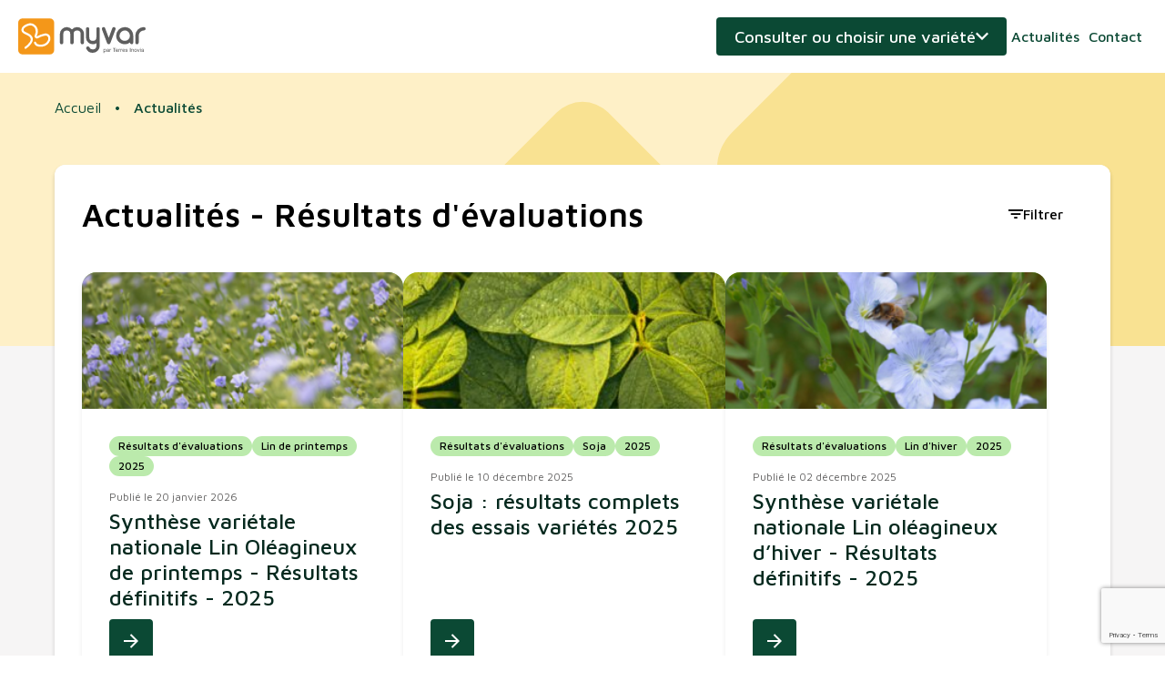

--- FILE ---
content_type: text/html; charset=UTF-8
request_url: https://www.myvar.fr/actualites?tags%5B0%5D=8
body_size: 40304
content:
<!DOCTYPE html>
<html xmlns="http://www.w3.org/1999/html">
    <head>
                    <!-- Google Tag Manager -->
            <script>(function(w,d,s,l,i,v){w[l]=w[l]||[];w[l].push({'gtm.start':
                        new Date().getTime(),event:'gtm.js'});var f=d.getElementsByTagName(s)[0],
                    j=d.createElement(s),dl=l!='dataLayer'?'&l='+l:'';j.async=true;j.src=
                    'https://www.googletagmanager.com/gtm.js?id='+i+dl+v;f.parentNode.insertBefore(j,f);
                })(window,document,'script','dataLayer','GTM-5JK7SDD','');</script>
            <!-- End Google Tag Manager -->
        
        <title>                    Actualités - Résultats d&#039;évaluations
                </title>
        <meta http-equiv="Content-Type" content="text/html; charset=utf-8" />
        <meta http-equiv="X-UA-Compatible" content="IE=edge">
        <meta content="width=device-width, initial-scale=1, maximum-scale=1, user-scalable=no" name="viewport">
                                                        <meta name="description" content="Retrouvez l&#039;ensemble des actualités de type Résultats d&#039;évaluations">
                                    
        
                    <link rel="stylesheet" href="/build/app.827076f4.css">
                    
        <link rel="icon" href="/favicon.svg" />
    </head>
    <body class="news-list-page">
                    <!-- Google Tag Manager (noscript) -->
            <noscript>
                <iframe src="https://www.googletagmanager.com/ns.html?id=GTM-5JK7SDD" height="0" width="0" style="display:none;visibility:hidden"></iframe>
            </noscript>
            <!-- End Google Tag Manager (noscript) -->
        
        <header>
    <div class="content">
        <div class="logos">
            <a href="/" class="logo">Myvar</a>
        </div>

        <a class="variety-search-toggle">Consulter ou choisir une variété</a>

        <nav>
            <a href="/actualites">Actualités</a>
            <a href="/contact">Contact</a>
                            <a href="/login" class="user">Connexion</a>
                    </nav>
        <a href="#" class="nav-trigger"></a>
    </div>
</header>
<div class="print-info">Veuillez activer l&#039;option concernant les &quot;arrière-plans&quot; pour une impression optimale</div>

        <div class="banner">
    <figure></figure>
</div>
        
<div class="toaster"></div>
<div xhr-target="toaster">
        
      
      
  </div>

                    <div class="variety-forms-togglable">
                <div class="banner">
    <figure></figure>
</div>
                <div class="content">
                    <a class="variety-search-toggle"><span>Fermer</span></a>
                    
<div class="variety-search-wrapper tab-wrapper">
    <div class="tabs">
        <a data-tab="search">Consulter</a>
        <a data-tab="choose">Choisir</a>
    </div>
    <div class="tab-contents">
        <div class="tab-content" data-tab="search">
            <p class="hook">Je recherche une variété pour connaître ses caractéristiques</p>
<div class="select-variety-form">
    <select name="culture_slug" class="large" autocomplete="off" xhr="/get_variety_selector" xhr-transfer-type="original">
        <option value="">Culture</option>
                    <option value="colza-classique" >Colza d&#039;hiver</option>
                    <option value="tournesol-classique" >Tournesol linoléique</option>
                    <option value="tournesol-oleique" >Tournesol oléique</option>
                    <option value="soja" >Soja</option>
                    <option value="pois-d-hiver" >Pois d&#039;hiver</option>
                    <option value="pois-jaune" >Pois de printemps jaune</option>
                    <option value="lin-d-hiver" >Lin d&#039;hiver</option>
                    <option value="lin-de-printemps" >Lin de printemps</option>
                    <option value="feverole-d-hiver" >Féverole d&#039;hiver</option>
                    <option value="feverole-de-printemps" >Féverole de printemps</option>
                    <option value="pois-chiche" >Pois chiche</option>
                    <option value="lentille" >Lentille</option>
                    <option value="pois-vert" >Pois de printemps vert</option>
                    <option value="lupin-d-hiver" >Lupin d&#039;hiver</option>
                    <option value="lupin-de-printemps" >Lupin de printemps</option>
                    <option value="colza-autres-profils" >Colza oléique, érucique</option>
                    <option value="colza-de-printemps" >Colza de printemps</option>
                    <option value="chanvre" >Chanvre</option>
            </select>
    <div class="variety-selector" xhr-target="variety-selector">
        <form
    action="/redirect_show_variety"
    method="post"
    xhr
    xhr-transfer-type="original"
>
    <select class="large" name="redirect_show_variety_id" id="redirect_show_variety">
        <option value="">Variété</option>
            </select>
        <button type="submit" class="button with-arrow">Consulter</button>
</form>
    </div>
</div>

        </div>
        <div class="tab-content" data-tab="choose">
            
<p class="hook">Je choisis une variété en fonction de mes besoins</p>
<form name="choose_culture" method="post" action="/choose_variety" class="choose-variety-form" autocomplete="off" xhr="xhr" xhr-transfer-type="original">
    <select id="choose_culture_culture" name="choose_culture[culture]" class="large" placeholder="Culture"><option value="0">Colza d&#039;hiver</option><option value="1">Tournesol linoléique</option><option value="2">Tournesol oléique</option><option value="3">Soja</option><option value="4">Pois d&#039;hiver</option><option value="5">Pois de printemps jaune</option><option value="6">Lin d&#039;hiver</option><option value="7">Lin de printemps</option><option value="8">Féverole d&#039;hiver</option><option value="9">Féverole de printemps</option><option value="10">Pois chiche</option><option value="11">Lentille</option><option value="12">Pois de printemps vert</option><option value="13">Lupin d&#039;hiver</option><option value="14">Lupin de printemps</option><option value="15">Colza oléique, érucique</option><option value="16">Colza de printemps</option><option value="17">Chanvre</option></select>
    <select id="choose_culture_department" name="choose_culture[department]" class="large" placeholder="Département"><option value="ain">01 - Ain</option><option value="aisne">02 - Aisne</option><option value="allier">03 - Allier</option><option value="alpes-de-haute-provence">04 - Alpes de Haute Provence</option><option value="alpes-hautes">05 - Alpes (Hautes)</option><option value="alpes-maritimes">06 - Alpes Maritimes</option><option value="ardeche">07 - Ardèche</option><option value="ardennes">08 - Ardennes</option><option value="ariege">09 - Ariège</option><option value="aube">10 - Aube</option><option value="aude">11 - Aude</option><option value="aveyron">12 - Aveyron</option><option value="bouches-du-rhone">13 - Bouches du Rhône</option><option value="calvados">14 - Calvados</option><option value="cantal">15 - Cantal</option><option value="charente">16 - Charente</option><option value="charente-maritime">17 - Charente Maritime</option><option value="cher">18 - Cher</option><option value="correze">19 - Corrèze</option><option value="cote-d-or">21 - Côte d&#039;or</option><option value="cotes-d-armor">22 - Côtes d&#039;armor</option><option value="creuse">23 - Creuse </option><option value="dordogne">24 - Dordogne</option><option value="doubs">25 - Doubs</option><option value="drome">26 - Drôme</option><option value="eure">27 - Eure</option><option value="eure-et-loir">28 - Eure et Loir</option><option value="finistere">29 - Finistère</option><option value="gard">30 - Gard</option><option value="garonne-haute">31 - Garonne (Haute)</option><option value="gers">32 - Gers</option><option value="gironde">33 - Gironde</option><option value="herault">34 - Hérault</option><option value="ille-et-vilaine">35 - Ille et Vilaine</option><option value="indre">36 - Indre</option><option value="indre-et-loire">37 - Indre et Loire</option><option value="isere">38 - Isère</option><option value="jura">39 - Jura</option><option value="landes">40 - Landes</option><option value="loir-et-cher">41 - Loir et Cher</option><option value="loire">42 - Loire</option><option value="loire-haute">43 - Loire (Haute)</option><option value="loire-atlantique">44 - Loire Atlantique</option><option value="loiret">45 - Loiret</option><option value="lot">46 - Lot</option><option value="lot-et-garonne">47 - Lot et Garonne</option><option value="lozere">48 - Lozère</option><option value="maine-et-loire">49 - Maine et Loire</option><option value="manche">50 - Manche</option><option value="marne">51 - Marne</option><option value="marne-haute">52 - Marne (Haute)</option><option value="mayenne">53 - Mayenne</option><option value="meurthe-et-moselle">54 - Meurthe et Moselle</option><option value="meuse">55 - Meuse</option><option value="morbihan">56 - Morbihan</option><option value="moselle">57 - Moselle</option><option value="nievre">58 - Nièvre</option><option value="nord">59 - Nord</option><option value="oise">60 - Oise</option><option value="orne">61 - Orne</option><option value="pas-de-calais">62 - Pas de Calais</option><option value="puy-de-dome">63 - Puy de Dôme</option><option value="pyrenees-atlantiques">64 - Pyrénées Atlantiques</option><option value="pyrenees-hautes">65 - Pyrénées (Hautes)</option><option value="pyrenees-orientales">66 - Pyrénées Orientales</option><option value="rhin-bas">67 - Rhin (Bas)</option><option value="rhin-haut">68 - Rhin (Haut)</option><option value="rhone">69 - Rhône</option><option value="saone-haute">70 - Saône (Haute)</option><option value="saone-et-loire">71 - Saône et Loire</option><option value="sarthe">72 - Sarthe</option><option value="savoie">73 - Savoie</option><option value="savoie-haute">74 - Savoie (Haute)</option><option value="paris">75 - Paris</option><option value="seine-maritime">76 - Seine Maritime</option><option value="seine-et-marne">77 - Seine et Marne</option><option value="yvelines">78 - Yvelines</option><option value="sevres-deux">79 - Sèvres (Deux)</option><option value="somme">80 - Somme</option><option value="tarn">81 - Tarn</option><option value="tarn-et-garonne">82 - Tarn et Garonne</option><option value="var">83 - Var</option><option value="vaucluse">84 - Vaucluse</option><option value="vendee">85 - Vendée</option><option value="vienne">86 - Vienne</option><option value="vienne-haute">87 - Vienne (Haute)</option><option value="vosges">88 - Vosges</option><option value="yonne">89 - Yonne</option><option value="belfort-territoire-de">90 - Belfort (Territoire de)</option><option value="essonne">91 - Essonne</option><option value="hauts-de-seine">92 - Hauts de Seine</option><option value="seine-saint-denis">93 - Seine Saint Denis</option><option value="val-de-marne">94 - Val de Marne</option><option value="val-d-oise">95 - Val d&#039;oise</option></select>
    <button type="submit" class="button with-arrow">Choisir</button>
<input type="hidden" id="choose_culture__token" name="choose_culture[_token]" value="f40ce187cb984.LFhgbqG8Mz-vGMtGEjxPWCd4lDijziIkkaIX8_zkhWQ.ZTAsF9HQekbsUfMJdHE3FFIwwwGXvxVl1-Vynq-Iwid5bzQK6chJDupcvA" /></form>

        </div>
    </div>
</div>
<div xhr-target="choose-agronomic-merit">
</div>
                </div>
            </div>
        

                    <div class="page-wrapper">
                                    <ul class="breadcrumb">
      <li>
                <a href="/">Accueil</a>
          </li>
      <li>
                Actualités
          </li>
  </ul>
                
                <div class='main-container'>
                    <section class="main-alert-message">
                                            </section>
                    <section class="main">
                            <div class="page-title">
        <h1>
            Actualités
                            <span>
                                            Résultats d&#039;évaluations                                                                            </span>
                    </h1>
            <a href="#" class="button hollow icon-filter" aside-trigger="news-filter">Filtrer</a>

<aside
    class="aside-panel "
    name="news-filter"
    automatic="false"
>
        <form method="get" action="/actualites" summary="true">
    <div class="aside-wrapper">
        <div class="header">
            <p class="title">Filtres</p>
            <a href="#" class="icon-link" aside-trigger="news-filter">Annuler</a>
        </div>
        <div class="content">
                <div class="part wide">
        <div class="filter-summary">
            <div class="title">Filtres appliqués</div>
            <ul class="summary-content"></ul>
        </div>
    </div>
    <div class="part foldable">
                <label class="fold-label required" summary-label="tag">Types d&#039;actualités        </label>
        <div class="fold-content">
            <div class="form-row">
        <div class="checkbox-wrapper"><input type="checkbox" id="tags_0" name="tags[]" summary-labelled-by="tag" value="3" />        <label for="tags_0">Variétés proposées à l&#039;inscription        </label></div></div><div class="form-row">
        <div class="checkbox-wrapper"><input type="checkbox" id="tags_1" name="tags[]" summary-labelled-by="tag" value="5" />        <label for="tags_1">Variétés recommandées        </label></div></div><div class="form-row">
        <div class="checkbox-wrapper"><input type="checkbox" id="tags_2" name="tags[]" summary-labelled-by="tag" value="6" />        <label for="tags_2">Variétés commercialisées        </label></div></div><div class="form-row">
        <div class="checkbox-wrapper"><input type="checkbox" id="tags_3" name="tags[]" summary-labelled-by="tag" value="8" checked="checked" />        <label for="tags_3">Résultats d&#039;évaluations        </label></div></div><div class="form-row">
        <div class="checkbox-wrapper"><input type="checkbox" id="tags_4" name="tags[]" summary-labelled-by="tag" value="10" />        <label for="tags_4">Actualités        </label></div></div>
        </div>
    </div>
    <div class="part foldable">
                <label class="fold-label required" summary-label="culture">Cultures        </label>
        <div class="fold-content">
            <div class="form-row">
        <div class="checkbox-wrapper"><input type="checkbox" id="cultures_0" name="cultures[]" summary-labelled-by="culture" value="3" />        <label for="cultures_0">Soja        </label></div></div><div class="form-row">
        <div class="checkbox-wrapper"><input type="checkbox" id="cultures_1" name="cultures[]" summary-labelled-by="culture" value="11" />        <label for="cultures_1">Colza d&#039;hiver        </label></div></div><div class="form-row">
        <div class="checkbox-wrapper"><input type="checkbox" id="cultures_2" name="cultures[]" summary-labelled-by="culture" value="21" />        <label for="cultures_2">Tournesol linoléique        </label></div></div><div class="form-row">
        <div class="checkbox-wrapper"><input type="checkbox" id="cultures_3" name="cultures[]" summary-labelled-by="culture" value="22" />        <label for="cultures_3">Tournesol oléique        </label></div></div><div class="form-row">
        <div class="checkbox-wrapper"><input type="checkbox" id="cultures_4" name="cultures[]" summary-labelled-by="culture" value="51" />        <label for="cultures_4">Lin de printemps        </label></div></div><div class="form-row">
        <div class="checkbox-wrapper"><input type="checkbox" id="cultures_5" name="cultures[]" summary-labelled-by="culture" value="52" />        <label for="cultures_5">Lin d&#039;hiver        </label></div></div><div class="form-row">
        <div class="checkbox-wrapper"><input type="checkbox" id="cultures_6" name="cultures[]" summary-labelled-by="culture" value="61" />        <label for="cultures_6">Pois de printemps jaune        </label></div></div><div class="form-row">
        <div class="checkbox-wrapper"><input type="checkbox" id="cultures_7" name="cultures[]" summary-labelled-by="culture" value="62" />        <label for="cultures_7">Pois de printemps vert        </label></div></div><div class="form-row">
        <div class="checkbox-wrapper"><input type="checkbox" id="cultures_8" name="cultures[]" summary-labelled-by="culture" value="70" />        <label for="cultures_8">Pois d&#039;hiver        </label></div></div><div class="form-row">
        <div class="checkbox-wrapper"><input type="checkbox" id="cultures_9" name="cultures[]" summary-labelled-by="culture" value="81" />        <label for="cultures_9">Féverole d&#039;hiver        </label></div></div><div class="form-row">
        <div class="checkbox-wrapper"><input type="checkbox" id="cultures_10" name="cultures[]" summary-labelled-by="culture" value="82" />        <label for="cultures_10">Féverole de printemps        </label></div></div><div class="form-row">
        <div class="checkbox-wrapper"><input type="checkbox" id="cultures_11" name="cultures[]" summary-labelled-by="culture" value="91" />        <label for="cultures_11">Lupin d&#039;hiver        </label></div></div><div class="form-row">
        <div class="checkbox-wrapper"><input type="checkbox" id="cultures_12" name="cultures[]" summary-labelled-by="culture" value="92" />        <label for="cultures_12">Lupin de printemps        </label></div></div><div class="form-row">
        <div class="checkbox-wrapper"><input type="checkbox" id="cultures_13" name="cultures[]" summary-labelled-by="culture" value="100" />        <label for="cultures_13">Lentille        </label></div></div><div class="form-row">
        <div class="checkbox-wrapper"><input type="checkbox" id="cultures_14" name="cultures[]" summary-labelled-by="culture" value="110" />        <label for="cultures_14">Pois chiche        </label></div></div>
        </div>
    </div>
    <div class="part foldable">
                <label class="fold-label required" summary-label="year">Années        </label>
        <div class="fold-content">
            <div class="form-row">
        <div class="checkbox-wrapper"><input type="checkbox" id="years_0" name="years[]" summary-labelled-by="year" value="2021" />        <label for="years_0">2021        </label></div></div><div class="form-row">
        <div class="checkbox-wrapper"><input type="checkbox" id="years_1" name="years[]" summary-labelled-by="year" value="2022" />        <label for="years_1">2022        </label></div></div><div class="form-row">
        <div class="checkbox-wrapper"><input type="checkbox" id="years_2" name="years[]" summary-labelled-by="year" value="2023" />        <label for="years_2">2023        </label></div></div><div class="form-row">
        <div class="checkbox-wrapper"><input type="checkbox" id="years_3" name="years[]" summary-labelled-by="year" value="2024" />        <label for="years_3">2024        </label></div></div><div class="form-row">
        <div class="checkbox-wrapper"><input type="checkbox" id="years_4" name="years[]" summary-labelled-by="year" value="2025" />        <label for="years_4">2025        </label></div></div><div class="form-row">
        <div class="checkbox-wrapper"><input type="checkbox" id="years_5" name="years[]" summary-labelled-by="year" value="2026" />        <label for="years_5">2026        </label></div></div>
        </div>
    </div>
        </div>

                    <div class="footer">
                    <button type="submit" class="button with-arrow">Appliquer</button>
            </div>
            </div>
        </form>
</aside>

    </div>

            <section class="results" id="results">
            <div class="news-list">
                                    <div class="item news-item ">
    <figure>
                                                        <a href="/actualites/synthese-varietale-nationale-lin-oleagineux-de-printemps-resultats-definitifs-2025">
        <img  src="/media/cache/news_list/b9/actu-lin.png" alt="lin d&#039;hiver 2022"/>
    </a>
            </figure>
    <div class="body">
        <div class="news-tags">
                            <a href="/actualites?tags%5B0%5D=8" class="tag">Résultats d&#039;évaluations</a>
                                        <a href="/actualites?cultures%5B0%5D=51" class="tag">Lin de printemps</a>
                                        <a href="/actualites?years%5B0%5D=2025" class="tag">2025</a>
                    </div>
        <p class="published-date">
                        Publié le 20 janvier 2026
        </p>
        <h3><a href="/actualites/synthese-varietale-nationale-lin-oleagineux-de-printemps-resultats-definitifs-2025" class="">Synthèse variétale nationale Lin Oléagineux de printemps - Résultats définitifs - 2025</a></h3>
    </div>
    <div class="footer">
        <a class="button icon icon-arrow-right" href="/actualites/synthese-varietale-nationale-lin-oleagineux-de-printemps-resultats-definitifs-2025" title="Lire la suite"></a>
    </div>
</div>
                                    <div class="item news-item ">
    <figure>
                                                        <a href="/actualites/soja-resultats-complets-des-essais-varietes-2025">
        <img  src="/media/cache/news_list/61/actu-soja-2024.jpg" alt="actu soja 2024"/>
    </a>
            </figure>
    <div class="body">
        <div class="news-tags">
                            <a href="/actualites?tags%5B0%5D=8" class="tag">Résultats d&#039;évaluations</a>
                                        <a href="/actualites?cultures%5B0%5D=3" class="tag">Soja</a>
                                        <a href="/actualites?years%5B0%5D=2025" class="tag">2025</a>
                    </div>
        <p class="published-date">
                        Publié le 10 décembre 2025
        </p>
        <h3><a href="/actualites/soja-resultats-complets-des-essais-varietes-2025" class="">Soja : résultats complets des essais variétés 2025</a></h3>
    </div>
    <div class="footer">
        <a class="button icon icon-arrow-right" href="/actualites/soja-resultats-complets-des-essais-varietes-2025" title="Lire la suite"></a>
    </div>
</div>
                                    <div class="item news-item ">
    <figure>
                                                        <a href="/actualites/synthese-varietale-nationale-lin-oleagineux-d-hiver-resultats-definitifs-2025">
        <img  src="/media/cache/news_list/8a/actu-lin-printemps.png" alt="lin de printemps 2022"/>
    </a>
            </figure>
    <div class="body">
        <div class="news-tags">
                            <a href="/actualites?tags%5B0%5D=8" class="tag">Résultats d&#039;évaluations</a>
                                        <a href="/actualites?cultures%5B0%5D=52" class="tag">Lin d&#039;hiver</a>
                                        <a href="/actualites?years%5B0%5D=2025" class="tag">2025</a>
                    </div>
        <p class="published-date">
                        Publié le 02 décembre 2025
        </p>
        <h3><a href="/actualites/synthese-varietale-nationale-lin-oleagineux-d-hiver-resultats-definitifs-2025" class="">Synthèse variétale nationale Lin oléagineux d’hiver - Résultats définitifs - 2025</a></h3>
    </div>
    <div class="footer">
        <a class="button icon icon-arrow-right" href="/actualites/synthese-varietale-nationale-lin-oleagineux-d-hiver-resultats-definitifs-2025" title="Lire la suite"></a>
    </div>
</div>
                                    <div class="item news-item ">
    <figure>
                                                        <a href="/actualites/tournesol-resultats-complets-des-essais-varietes-2025">
        <img  src="/media/cache/news_list/31/actu-tournesol-2024.jpg" alt="actu tournesol 2024"/>
    </a>
            </figure>
    <div class="body">
        <div class="news-tags">
                            <a href="/actualites?tags%5B0%5D=8" class="tag">Résultats d&#039;évaluations</a>
                                        <a href="/actualites?cultures%5B0%5D=21" class="tag">Tournesol linoléique</a>
                            <a href="/actualites?cultures%5B0%5D=22" class="tag">Tournesol oléique</a>
                                        <a href="/actualites?years%5B0%5D=2025" class="tag">2025</a>
                    </div>
        <p class="published-date">
                        Publié le 30 octobre 2025
        </p>
        <h3><a href="/actualites/tournesol-resultats-complets-des-essais-varietes-2025" class="">Tournesol : résultats complets des essais variétés 2025</a></h3>
    </div>
    <div class="footer">
        <a class="button icon icon-arrow-right" href="/actualites/tournesol-resultats-complets-des-essais-varietes-2025" title="Lire la suite"></a>
    </div>
</div>
                                    <div class="item news-item ">
    <figure>
                                                        <a href="/actualites/lentille-resultats-complets-des-essais-varietes-2025">
        <img  src="/media/cache/news_list/3c/actu-lentille-2024.jpg" alt="actu lentille 2024"/>
    </a>
            </figure>
    <div class="body">
        <div class="news-tags">
                            <a href="/actualites?tags%5B0%5D=8" class="tag">Résultats d&#039;évaluations</a>
                                        <a href="/actualites?cultures%5B0%5D=100" class="tag">Lentille</a>
                                        <a href="/actualites?years%5B0%5D=2025" class="tag">2025</a>
                    </div>
        <p class="published-date">
                        Publié le 27 novembre 2025
        </p>
        <h3><a href="/actualites/lentille-resultats-complets-des-essais-varietes-2025" class="">Lentille : résultats complets des essais variétés 2025</a></h3>
    </div>
    <div class="footer">
        <a class="button icon icon-arrow-right" href="/actualites/lentille-resultats-complets-des-essais-varietes-2025" title="Lire la suite"></a>
    </div>
</div>
                                    <div class="item news-item ">
    <figure>
                                                        <a href="/actualites/pois-chiche-resultats-complets-des-essais-varietes-2025">
        <img  src="/media/cache/news_list/2b/actu-pois-chiche-2024.jpg" alt="actu pois chiche 2024"/>
    </a>
            </figure>
    <div class="body">
        <div class="news-tags">
                            <a href="/actualites?tags%5B0%5D=8" class="tag">Résultats d&#039;évaluations</a>
                                        <a href="/actualites?cultures%5B0%5D=110" class="tag">Pois chiche</a>
                                        <a href="/actualites?years%5B0%5D=2025" class="tag">2025</a>
                    </div>
        <p class="published-date">
                        Publié le 04 novembre 2025
        </p>
        <h3><a href="/actualites/pois-chiche-resultats-complets-des-essais-varietes-2025" class="">Pois chiche : résultats complets des essais variétés 2025</a></h3>
    </div>
    <div class="footer">
        <a class="button icon icon-arrow-right" href="/actualites/pois-chiche-resultats-complets-des-essais-varietes-2025" title="Lire la suite"></a>
    </div>
</div>
                                    <div class="item news-item ">
    <figure>
                                                        <a href="/actualites/pois-de-printemps-graines-jaunes-resultats-complets-des-essais-varietes-2025">
        <img  src="/media/cache/news_list/94/actu-pois-2024.jpg" alt="actu pois 2024"/>
    </a>
            </figure>
    <div class="body">
        <div class="news-tags">
                            <a href="/actualites?tags%5B0%5D=8" class="tag">Résultats d&#039;évaluations</a>
                                        <a href="/actualites?cultures%5B0%5D=61" class="tag">Pois de printemps jaune</a>
                                        <a href="/actualites?years%5B0%5D=2025" class="tag">2025</a>
                    </div>
        <p class="published-date">
                        Publié le 19 septembre 2025
        </p>
        <h3><a href="/actualites/pois-de-printemps-graines-jaunes-resultats-complets-des-essais-varietes-2025" class="">Pois de printemps (graines jaunes) : résultats complets des essais variétés 2025</a></h3>
    </div>
    <div class="footer">
        <a class="button icon icon-arrow-right" href="/actualites/pois-de-printemps-graines-jaunes-resultats-complets-des-essais-varietes-2025" title="Lire la suite"></a>
    </div>
</div>
                                    <div class="item news-item ">
    <figure>
                                                        <a href="/actualites/feverole-de-printemps-resultats-complets-des-essais-varietes-2025">
        <img  src="/media/cache/news_list/b9/actu-feverole-2024.jpg" alt="actu feverole 2024"/>
    </a>
            </figure>
    <div class="body">
        <div class="news-tags">
                            <a href="/actualites?tags%5B0%5D=8" class="tag">Résultats d&#039;évaluations</a>
                                        <a href="/actualites?cultures%5B0%5D=82" class="tag">Féverole de printemps</a>
                                        <a href="/actualites?years%5B0%5D=2025" class="tag">2025</a>
                    </div>
        <p class="published-date">
                        Publié le 07 octobre 2025
        </p>
        <h3><a href="/actualites/feverole-de-printemps-resultats-complets-des-essais-varietes-2025" class="">Féverole de printemps : résultats complets des essais variétés 2025</a></h3>
    </div>
    <div class="footer">
        <a class="button icon icon-arrow-right" href="/actualites/feverole-de-printemps-resultats-complets-des-essais-varietes-2025" title="Lire la suite"></a>
    </div>
</div>
                                    <div class="item news-item ">
    <figure>
                                                        <a href="/actualites/synthese-varietale-lupin-de-printemps-2019-2025">
        <img  src="/media/cache/news_list/2b/actu-lupin-2024.jpg" alt="actu lupin 2024"/>
    </a>
            </figure>
    <div class="body">
        <div class="news-tags">
                            <a href="/actualites?tags%5B0%5D=8" class="tag">Résultats d&#039;évaluations</a>
                                        <a href="/actualites?cultures%5B0%5D=92" class="tag">Lupin de printemps</a>
                                        <a href="/actualites?years%5B0%5D=2025" class="tag">2025</a>
                    </div>
        <p class="published-date">
                        Publié le 05 décembre 2025
        </p>
        <h3><a href="/actualites/synthese-varietale-lupin-de-printemps-2019-2025" class="">Synthèse variétale lupin de printemps 2019-2025</a></h3>
    </div>
    <div class="footer">
        <a class="button icon icon-arrow-right" href="/actualites/synthese-varietale-lupin-de-printemps-2019-2025" title="Lire la suite"></a>
    </div>
</div>
                                    <div class="item news-item ">
    <figure>
                                                        <a href="/actualites/pois-de-printemps-graines-vertes-resultats-complets-des-essais-varietes-2025">
        <img  src="/media/cache/news_list/94/actu-pois-2024.jpg" alt="actu pois 2024"/>
    </a>
            </figure>
    <div class="body">
        <div class="news-tags">
                            <a href="/actualites?tags%5B0%5D=8" class="tag">Résultats d&#039;évaluations</a>
                                        <a href="/actualites?cultures%5B0%5D=62" class="tag">Pois de printemps vert</a>
                                        <a href="/actualites?years%5B0%5D=2025" class="tag">2025</a>
                    </div>
        <p class="published-date">
                        Publié le 10 octobre 2025
        </p>
        <h3><a href="/actualites/pois-de-printemps-graines-vertes-resultats-complets-des-essais-varietes-2025" class="">Pois de printemps (graines vertes) : résultats complets des essais variétés 2025</a></h3>
    </div>
    <div class="footer">
        <a class="button icon icon-arrow-right" href="/actualites/pois-de-printemps-graines-vertes-resultats-complets-des-essais-varietes-2025" title="Lire la suite"></a>
    </div>
</div>
                                    <div class="item news-item ">
    <figure>
                                                        <a href="/actualites/synthese-varietale-lupin-d-hiver-2019-2025">
        <img  src="/media/cache/news_list/2b/actu-lupin-2024.jpg" alt="actu lupin 2024"/>
    </a>
            </figure>
    <div class="body">
        <div class="news-tags">
                            <a href="/actualites?tags%5B0%5D=8" class="tag">Résultats d&#039;évaluations</a>
                                        <a href="/actualites?cultures%5B0%5D=91" class="tag">Lupin d&#039;hiver</a>
                                        <a href="/actualites?years%5B0%5D=2025" class="tag">2025</a>
                    </div>
        <p class="published-date">
                        Publié le 19 novembre 2025
        </p>
        <h3><a href="/actualites/synthese-varietale-lupin-d-hiver-2019-2025" class="">Synthèse variétale lupin d&#039;hiver - 2019-2025</a></h3>
    </div>
    <div class="footer">
        <a class="button icon icon-arrow-right" href="/actualites/synthese-varietale-lupin-d-hiver-2019-2025" title="Lire la suite"></a>
    </div>
</div>
                                    <div class="item news-item ">
    <figure>
                                                        <a href="/actualites/feverole-d-hiver-resultats-complets-des-essais-varietes-2025">
        <img  src="/media/cache/news_list/b9/actu-feverole-2024.jpg" alt="actu feverole 2024"/>
    </a>
            </figure>
    <div class="body">
        <div class="news-tags">
                            <a href="/actualites?tags%5B0%5D=8" class="tag">Résultats d&#039;évaluations</a>
                                        <a href="/actualites?cultures%5B0%5D=81" class="tag">Féverole d&#039;hiver</a>
                                        <a href="/actualites?years%5B0%5D=2025" class="tag">2025</a>
                    </div>
        <p class="published-date">
                        Publié le 20 août 2025
        </p>
        <h3><a href="/actualites/feverole-d-hiver-resultats-complets-des-essais-varietes-2025" class="">Féverole d’hiver : résultats complets des essais variétés 2025</a></h3>
    </div>
    <div class="footer">
        <a class="button icon icon-arrow-right" href="/actualites/feverole-d-hiver-resultats-complets-des-essais-varietes-2025" title="Lire la suite"></a>
    </div>
</div>
                            </div>
        </section>
        <div class="pagination-wrapper">
    
            <a href="/actualites?page=2&amp;tags%5B0%5D=8" class="news-item-more">
            Suivant
        </a>
    </div>
                        </section>
                </div>
            </div>
        
        <footer>
    <div class="main">
        <div class="content">
            <div class="address-wrapper">
    <span class="logo"></span>
    <address>
        <p><img class="image_resized" style="width:30.39%;" src="/media/92/logo-terres-inovia-blanc.png"></p><p>Terres Inovia&nbsp;&nbsp;&nbsp;&nbsp;&nbsp;&nbsp;&nbsp;&nbsp;<br>1 Avenue Lucien Brétignières&nbsp;&nbsp;&nbsp;&nbsp;&nbsp;&nbsp;<br>CS30020&nbsp;&nbsp;&nbsp;&nbsp;&nbsp;&nbsp;<br>78850 THIVERVAL-GRIGNON</p><p><a href="tel:+33130799500">01 30 79 95 00</a>&nbsp;&nbsp;&nbsp;&nbsp;&nbsp;&nbsp;&nbsp;&nbsp;<br><a href="mailto:contact@terresinovia.fr">contact@terresinovia.fr</a></p>
    </address>
</div>

            <div class="cultures">
    <h2>Cultures</h2>
    <ul><li><a href="/choisissez-une-variete-de-colza-classique-en-fonction-de-votre-departement">Colza d'hiver</a></li><li><a href="/choisissez-une-variete-de-colza-de-printemps-en-fonction-de-votre-departement">Colza de printemps</a></li><li><a href="/choisissez-une-variete-de-colza-autres-profils-en-fonction-de-votre-departement">Colza (autres profils)</a></li><li><a href="/choisissez-une-variete-de-tournesol-classique-en-fonction-de-votre-departement">Tournesol linoléique</a></li><li><a href="/choisissez-une-variete-de-tournesol-oleique-en-fonction-de-votre-departement">Tournesol oléique</a></li><li><a href="/choisissez-une-variete-de-soja-en-fonction-de-votre-departement">Soja</a></li><li><a href="/choisissez-une-variete-de-lin-d-hiver-en-fonction-de-votre-departement">Lin d'hiver</a></li><li><a href="/choisissez-une-variete-de-lin-de-printemps-en-fonction-de-votre-departement">Lin de printemps</a></li><li><a href="/choisissez-une-variete-de-pois-d-hiver-en-fonction-de-votre-departement">Pois d'hiver</a></li><li><a href="/choisissez-une-variete-de-pois-jaune-en-fonction-de-votre-departement">Pois jaune</a></li><li><a href="/choisissez-une-variete-de-pois-vert-en-fonction-de-votre-departement">Pois vert</a></li><li><a href="/choisissez-une-variete-de-feverole-d-hiver-en-fonction-de-votre-departement">Féverole d'hiver</a></li><li><a href="/choisissez-une-variete-de-feverole-de-printemps-en-fonction-de-votre-departement">Féverole de printemps</a></li><li><a href="/choisissez-une-variete-de-pois-chiche-en-fonction-de-votre-departement">Pois chiche</a></li><li><a href="/choisissez-une-variete-de-lentille-en-fonction-de-votre-departement">Lentille</a></li><li><a href="/choisissez-une-variete-de-lupin-d-hiver-en-fonction-de-votre-departement">Lupin d'hiver</a></li><li><a href="/choisissez-une-variete-de-lupin-de-printemps-en-fonction-de-votre-departement">Lupin de printemps</a></li><li><a href="/choisissez-une-variete-de-chanvre-en-fonction-de-votre-departement">Chanvre</a></li></ul>
</div>

            <nav>
    <h2>Myvar</h2>
    <ul><li><a href="/myvar-la-plateforme-de-terres-inovia-qui-revolutionne-votre-choix-varietal">À propos</a></li><li><a href="/outil-d-aide-au-choix-varietal">Outil d'aide au choix variétal</a></li><li><a href="/actualites">Actualités</a></li></ul>
    <ul>
        <li>
            <a href="/contact" class="contact">Contact</a>
        </li>
        <li>
                            <a href="/login">Connexion</a>
                    </li>
    </ul>
</nav>

        </div>
    </div>
    <div class="sub">
        <div class="content">
            <p>© Terres Inovia</p><ul><li><a href="/politique-de-confidentialite">Politique de confidentialité</a></li><li><a href="/mentions-legales">Mentions légales</a></li></ul>

        </div>
    </div>
</footer>
        <div class="modal-wrapper">
    <div class="modal">
        <div class="modal-header">
            <a href="#" class="close"></a>
        </div>
        <div class="modal-content"></div>
    </div>
</div>

                <div class="global-actions" xhr-target="global-actions"></div>

                    <script src="/build/runtime.fac5e0b9.js" defer></script><script src="/build/378.fb1fa21a.js" defer></script><script src="/build/106.9a82a7fc.js" defer></script><script src="/build/74.be4d80ff.js" defer></script><script src="/build/733.d4a44b63.js" defer></script><script src="/build/app.56cc9831.js" defer></script>
            <script>
                window.axeptioSettings = {
                    clientId: "608a71a69297ef05cfec3368",
                    cookiesVersion: "myvar-base",
                };

                (function(d, s) {
                    var t = d.getElementsByTagName(s)[0], e = d.createElement(s);
                    e.async = true; e.src = "//static.axept.io/sdk.js";
                    t.parentNode.insertBefore(e, t);
                })(document, "script");
            </script>

                            <script src="https://www.google.com/recaptcha/api.js?render=6Lc0dvMqAAAAABYtJiXC94TkKE54lHF98sttLvfy"></script>
                        </body>
</html>


--- FILE ---
content_type: text/html; charset=utf-8
request_url: https://www.google.com/recaptcha/api2/anchor?ar=1&k=6Lc0dvMqAAAAABYtJiXC94TkKE54lHF98sttLvfy&co=aHR0cHM6Ly93d3cubXl2YXIuZnI6NDQz&hl=en&v=N67nZn4AqZkNcbeMu4prBgzg&size=invisible&anchor-ms=20000&execute-ms=30000&cb=rfawfv24h2nl
body_size: 48744
content:
<!DOCTYPE HTML><html dir="ltr" lang="en"><head><meta http-equiv="Content-Type" content="text/html; charset=UTF-8">
<meta http-equiv="X-UA-Compatible" content="IE=edge">
<title>reCAPTCHA</title>
<style type="text/css">
/* cyrillic-ext */
@font-face {
  font-family: 'Roboto';
  font-style: normal;
  font-weight: 400;
  font-stretch: 100%;
  src: url(//fonts.gstatic.com/s/roboto/v48/KFO7CnqEu92Fr1ME7kSn66aGLdTylUAMa3GUBHMdazTgWw.woff2) format('woff2');
  unicode-range: U+0460-052F, U+1C80-1C8A, U+20B4, U+2DE0-2DFF, U+A640-A69F, U+FE2E-FE2F;
}
/* cyrillic */
@font-face {
  font-family: 'Roboto';
  font-style: normal;
  font-weight: 400;
  font-stretch: 100%;
  src: url(//fonts.gstatic.com/s/roboto/v48/KFO7CnqEu92Fr1ME7kSn66aGLdTylUAMa3iUBHMdazTgWw.woff2) format('woff2');
  unicode-range: U+0301, U+0400-045F, U+0490-0491, U+04B0-04B1, U+2116;
}
/* greek-ext */
@font-face {
  font-family: 'Roboto';
  font-style: normal;
  font-weight: 400;
  font-stretch: 100%;
  src: url(//fonts.gstatic.com/s/roboto/v48/KFO7CnqEu92Fr1ME7kSn66aGLdTylUAMa3CUBHMdazTgWw.woff2) format('woff2');
  unicode-range: U+1F00-1FFF;
}
/* greek */
@font-face {
  font-family: 'Roboto';
  font-style: normal;
  font-weight: 400;
  font-stretch: 100%;
  src: url(//fonts.gstatic.com/s/roboto/v48/KFO7CnqEu92Fr1ME7kSn66aGLdTylUAMa3-UBHMdazTgWw.woff2) format('woff2');
  unicode-range: U+0370-0377, U+037A-037F, U+0384-038A, U+038C, U+038E-03A1, U+03A3-03FF;
}
/* math */
@font-face {
  font-family: 'Roboto';
  font-style: normal;
  font-weight: 400;
  font-stretch: 100%;
  src: url(//fonts.gstatic.com/s/roboto/v48/KFO7CnqEu92Fr1ME7kSn66aGLdTylUAMawCUBHMdazTgWw.woff2) format('woff2');
  unicode-range: U+0302-0303, U+0305, U+0307-0308, U+0310, U+0312, U+0315, U+031A, U+0326-0327, U+032C, U+032F-0330, U+0332-0333, U+0338, U+033A, U+0346, U+034D, U+0391-03A1, U+03A3-03A9, U+03B1-03C9, U+03D1, U+03D5-03D6, U+03F0-03F1, U+03F4-03F5, U+2016-2017, U+2034-2038, U+203C, U+2040, U+2043, U+2047, U+2050, U+2057, U+205F, U+2070-2071, U+2074-208E, U+2090-209C, U+20D0-20DC, U+20E1, U+20E5-20EF, U+2100-2112, U+2114-2115, U+2117-2121, U+2123-214F, U+2190, U+2192, U+2194-21AE, U+21B0-21E5, U+21F1-21F2, U+21F4-2211, U+2213-2214, U+2216-22FF, U+2308-230B, U+2310, U+2319, U+231C-2321, U+2336-237A, U+237C, U+2395, U+239B-23B7, U+23D0, U+23DC-23E1, U+2474-2475, U+25AF, U+25B3, U+25B7, U+25BD, U+25C1, U+25CA, U+25CC, U+25FB, U+266D-266F, U+27C0-27FF, U+2900-2AFF, U+2B0E-2B11, U+2B30-2B4C, U+2BFE, U+3030, U+FF5B, U+FF5D, U+1D400-1D7FF, U+1EE00-1EEFF;
}
/* symbols */
@font-face {
  font-family: 'Roboto';
  font-style: normal;
  font-weight: 400;
  font-stretch: 100%;
  src: url(//fonts.gstatic.com/s/roboto/v48/KFO7CnqEu92Fr1ME7kSn66aGLdTylUAMaxKUBHMdazTgWw.woff2) format('woff2');
  unicode-range: U+0001-000C, U+000E-001F, U+007F-009F, U+20DD-20E0, U+20E2-20E4, U+2150-218F, U+2190, U+2192, U+2194-2199, U+21AF, U+21E6-21F0, U+21F3, U+2218-2219, U+2299, U+22C4-22C6, U+2300-243F, U+2440-244A, U+2460-24FF, U+25A0-27BF, U+2800-28FF, U+2921-2922, U+2981, U+29BF, U+29EB, U+2B00-2BFF, U+4DC0-4DFF, U+FFF9-FFFB, U+10140-1018E, U+10190-1019C, U+101A0, U+101D0-101FD, U+102E0-102FB, U+10E60-10E7E, U+1D2C0-1D2D3, U+1D2E0-1D37F, U+1F000-1F0FF, U+1F100-1F1AD, U+1F1E6-1F1FF, U+1F30D-1F30F, U+1F315, U+1F31C, U+1F31E, U+1F320-1F32C, U+1F336, U+1F378, U+1F37D, U+1F382, U+1F393-1F39F, U+1F3A7-1F3A8, U+1F3AC-1F3AF, U+1F3C2, U+1F3C4-1F3C6, U+1F3CA-1F3CE, U+1F3D4-1F3E0, U+1F3ED, U+1F3F1-1F3F3, U+1F3F5-1F3F7, U+1F408, U+1F415, U+1F41F, U+1F426, U+1F43F, U+1F441-1F442, U+1F444, U+1F446-1F449, U+1F44C-1F44E, U+1F453, U+1F46A, U+1F47D, U+1F4A3, U+1F4B0, U+1F4B3, U+1F4B9, U+1F4BB, U+1F4BF, U+1F4C8-1F4CB, U+1F4D6, U+1F4DA, U+1F4DF, U+1F4E3-1F4E6, U+1F4EA-1F4ED, U+1F4F7, U+1F4F9-1F4FB, U+1F4FD-1F4FE, U+1F503, U+1F507-1F50B, U+1F50D, U+1F512-1F513, U+1F53E-1F54A, U+1F54F-1F5FA, U+1F610, U+1F650-1F67F, U+1F687, U+1F68D, U+1F691, U+1F694, U+1F698, U+1F6AD, U+1F6B2, U+1F6B9-1F6BA, U+1F6BC, U+1F6C6-1F6CF, U+1F6D3-1F6D7, U+1F6E0-1F6EA, U+1F6F0-1F6F3, U+1F6F7-1F6FC, U+1F700-1F7FF, U+1F800-1F80B, U+1F810-1F847, U+1F850-1F859, U+1F860-1F887, U+1F890-1F8AD, U+1F8B0-1F8BB, U+1F8C0-1F8C1, U+1F900-1F90B, U+1F93B, U+1F946, U+1F984, U+1F996, U+1F9E9, U+1FA00-1FA6F, U+1FA70-1FA7C, U+1FA80-1FA89, U+1FA8F-1FAC6, U+1FACE-1FADC, U+1FADF-1FAE9, U+1FAF0-1FAF8, U+1FB00-1FBFF;
}
/* vietnamese */
@font-face {
  font-family: 'Roboto';
  font-style: normal;
  font-weight: 400;
  font-stretch: 100%;
  src: url(//fonts.gstatic.com/s/roboto/v48/KFO7CnqEu92Fr1ME7kSn66aGLdTylUAMa3OUBHMdazTgWw.woff2) format('woff2');
  unicode-range: U+0102-0103, U+0110-0111, U+0128-0129, U+0168-0169, U+01A0-01A1, U+01AF-01B0, U+0300-0301, U+0303-0304, U+0308-0309, U+0323, U+0329, U+1EA0-1EF9, U+20AB;
}
/* latin-ext */
@font-face {
  font-family: 'Roboto';
  font-style: normal;
  font-weight: 400;
  font-stretch: 100%;
  src: url(//fonts.gstatic.com/s/roboto/v48/KFO7CnqEu92Fr1ME7kSn66aGLdTylUAMa3KUBHMdazTgWw.woff2) format('woff2');
  unicode-range: U+0100-02BA, U+02BD-02C5, U+02C7-02CC, U+02CE-02D7, U+02DD-02FF, U+0304, U+0308, U+0329, U+1D00-1DBF, U+1E00-1E9F, U+1EF2-1EFF, U+2020, U+20A0-20AB, U+20AD-20C0, U+2113, U+2C60-2C7F, U+A720-A7FF;
}
/* latin */
@font-face {
  font-family: 'Roboto';
  font-style: normal;
  font-weight: 400;
  font-stretch: 100%;
  src: url(//fonts.gstatic.com/s/roboto/v48/KFO7CnqEu92Fr1ME7kSn66aGLdTylUAMa3yUBHMdazQ.woff2) format('woff2');
  unicode-range: U+0000-00FF, U+0131, U+0152-0153, U+02BB-02BC, U+02C6, U+02DA, U+02DC, U+0304, U+0308, U+0329, U+2000-206F, U+20AC, U+2122, U+2191, U+2193, U+2212, U+2215, U+FEFF, U+FFFD;
}
/* cyrillic-ext */
@font-face {
  font-family: 'Roboto';
  font-style: normal;
  font-weight: 500;
  font-stretch: 100%;
  src: url(//fonts.gstatic.com/s/roboto/v48/KFO7CnqEu92Fr1ME7kSn66aGLdTylUAMa3GUBHMdazTgWw.woff2) format('woff2');
  unicode-range: U+0460-052F, U+1C80-1C8A, U+20B4, U+2DE0-2DFF, U+A640-A69F, U+FE2E-FE2F;
}
/* cyrillic */
@font-face {
  font-family: 'Roboto';
  font-style: normal;
  font-weight: 500;
  font-stretch: 100%;
  src: url(//fonts.gstatic.com/s/roboto/v48/KFO7CnqEu92Fr1ME7kSn66aGLdTylUAMa3iUBHMdazTgWw.woff2) format('woff2');
  unicode-range: U+0301, U+0400-045F, U+0490-0491, U+04B0-04B1, U+2116;
}
/* greek-ext */
@font-face {
  font-family: 'Roboto';
  font-style: normal;
  font-weight: 500;
  font-stretch: 100%;
  src: url(//fonts.gstatic.com/s/roboto/v48/KFO7CnqEu92Fr1ME7kSn66aGLdTylUAMa3CUBHMdazTgWw.woff2) format('woff2');
  unicode-range: U+1F00-1FFF;
}
/* greek */
@font-face {
  font-family: 'Roboto';
  font-style: normal;
  font-weight: 500;
  font-stretch: 100%;
  src: url(//fonts.gstatic.com/s/roboto/v48/KFO7CnqEu92Fr1ME7kSn66aGLdTylUAMa3-UBHMdazTgWw.woff2) format('woff2');
  unicode-range: U+0370-0377, U+037A-037F, U+0384-038A, U+038C, U+038E-03A1, U+03A3-03FF;
}
/* math */
@font-face {
  font-family: 'Roboto';
  font-style: normal;
  font-weight: 500;
  font-stretch: 100%;
  src: url(//fonts.gstatic.com/s/roboto/v48/KFO7CnqEu92Fr1ME7kSn66aGLdTylUAMawCUBHMdazTgWw.woff2) format('woff2');
  unicode-range: U+0302-0303, U+0305, U+0307-0308, U+0310, U+0312, U+0315, U+031A, U+0326-0327, U+032C, U+032F-0330, U+0332-0333, U+0338, U+033A, U+0346, U+034D, U+0391-03A1, U+03A3-03A9, U+03B1-03C9, U+03D1, U+03D5-03D6, U+03F0-03F1, U+03F4-03F5, U+2016-2017, U+2034-2038, U+203C, U+2040, U+2043, U+2047, U+2050, U+2057, U+205F, U+2070-2071, U+2074-208E, U+2090-209C, U+20D0-20DC, U+20E1, U+20E5-20EF, U+2100-2112, U+2114-2115, U+2117-2121, U+2123-214F, U+2190, U+2192, U+2194-21AE, U+21B0-21E5, U+21F1-21F2, U+21F4-2211, U+2213-2214, U+2216-22FF, U+2308-230B, U+2310, U+2319, U+231C-2321, U+2336-237A, U+237C, U+2395, U+239B-23B7, U+23D0, U+23DC-23E1, U+2474-2475, U+25AF, U+25B3, U+25B7, U+25BD, U+25C1, U+25CA, U+25CC, U+25FB, U+266D-266F, U+27C0-27FF, U+2900-2AFF, U+2B0E-2B11, U+2B30-2B4C, U+2BFE, U+3030, U+FF5B, U+FF5D, U+1D400-1D7FF, U+1EE00-1EEFF;
}
/* symbols */
@font-face {
  font-family: 'Roboto';
  font-style: normal;
  font-weight: 500;
  font-stretch: 100%;
  src: url(//fonts.gstatic.com/s/roboto/v48/KFO7CnqEu92Fr1ME7kSn66aGLdTylUAMaxKUBHMdazTgWw.woff2) format('woff2');
  unicode-range: U+0001-000C, U+000E-001F, U+007F-009F, U+20DD-20E0, U+20E2-20E4, U+2150-218F, U+2190, U+2192, U+2194-2199, U+21AF, U+21E6-21F0, U+21F3, U+2218-2219, U+2299, U+22C4-22C6, U+2300-243F, U+2440-244A, U+2460-24FF, U+25A0-27BF, U+2800-28FF, U+2921-2922, U+2981, U+29BF, U+29EB, U+2B00-2BFF, U+4DC0-4DFF, U+FFF9-FFFB, U+10140-1018E, U+10190-1019C, U+101A0, U+101D0-101FD, U+102E0-102FB, U+10E60-10E7E, U+1D2C0-1D2D3, U+1D2E0-1D37F, U+1F000-1F0FF, U+1F100-1F1AD, U+1F1E6-1F1FF, U+1F30D-1F30F, U+1F315, U+1F31C, U+1F31E, U+1F320-1F32C, U+1F336, U+1F378, U+1F37D, U+1F382, U+1F393-1F39F, U+1F3A7-1F3A8, U+1F3AC-1F3AF, U+1F3C2, U+1F3C4-1F3C6, U+1F3CA-1F3CE, U+1F3D4-1F3E0, U+1F3ED, U+1F3F1-1F3F3, U+1F3F5-1F3F7, U+1F408, U+1F415, U+1F41F, U+1F426, U+1F43F, U+1F441-1F442, U+1F444, U+1F446-1F449, U+1F44C-1F44E, U+1F453, U+1F46A, U+1F47D, U+1F4A3, U+1F4B0, U+1F4B3, U+1F4B9, U+1F4BB, U+1F4BF, U+1F4C8-1F4CB, U+1F4D6, U+1F4DA, U+1F4DF, U+1F4E3-1F4E6, U+1F4EA-1F4ED, U+1F4F7, U+1F4F9-1F4FB, U+1F4FD-1F4FE, U+1F503, U+1F507-1F50B, U+1F50D, U+1F512-1F513, U+1F53E-1F54A, U+1F54F-1F5FA, U+1F610, U+1F650-1F67F, U+1F687, U+1F68D, U+1F691, U+1F694, U+1F698, U+1F6AD, U+1F6B2, U+1F6B9-1F6BA, U+1F6BC, U+1F6C6-1F6CF, U+1F6D3-1F6D7, U+1F6E0-1F6EA, U+1F6F0-1F6F3, U+1F6F7-1F6FC, U+1F700-1F7FF, U+1F800-1F80B, U+1F810-1F847, U+1F850-1F859, U+1F860-1F887, U+1F890-1F8AD, U+1F8B0-1F8BB, U+1F8C0-1F8C1, U+1F900-1F90B, U+1F93B, U+1F946, U+1F984, U+1F996, U+1F9E9, U+1FA00-1FA6F, U+1FA70-1FA7C, U+1FA80-1FA89, U+1FA8F-1FAC6, U+1FACE-1FADC, U+1FADF-1FAE9, U+1FAF0-1FAF8, U+1FB00-1FBFF;
}
/* vietnamese */
@font-face {
  font-family: 'Roboto';
  font-style: normal;
  font-weight: 500;
  font-stretch: 100%;
  src: url(//fonts.gstatic.com/s/roboto/v48/KFO7CnqEu92Fr1ME7kSn66aGLdTylUAMa3OUBHMdazTgWw.woff2) format('woff2');
  unicode-range: U+0102-0103, U+0110-0111, U+0128-0129, U+0168-0169, U+01A0-01A1, U+01AF-01B0, U+0300-0301, U+0303-0304, U+0308-0309, U+0323, U+0329, U+1EA0-1EF9, U+20AB;
}
/* latin-ext */
@font-face {
  font-family: 'Roboto';
  font-style: normal;
  font-weight: 500;
  font-stretch: 100%;
  src: url(//fonts.gstatic.com/s/roboto/v48/KFO7CnqEu92Fr1ME7kSn66aGLdTylUAMa3KUBHMdazTgWw.woff2) format('woff2');
  unicode-range: U+0100-02BA, U+02BD-02C5, U+02C7-02CC, U+02CE-02D7, U+02DD-02FF, U+0304, U+0308, U+0329, U+1D00-1DBF, U+1E00-1E9F, U+1EF2-1EFF, U+2020, U+20A0-20AB, U+20AD-20C0, U+2113, U+2C60-2C7F, U+A720-A7FF;
}
/* latin */
@font-face {
  font-family: 'Roboto';
  font-style: normal;
  font-weight: 500;
  font-stretch: 100%;
  src: url(//fonts.gstatic.com/s/roboto/v48/KFO7CnqEu92Fr1ME7kSn66aGLdTylUAMa3yUBHMdazQ.woff2) format('woff2');
  unicode-range: U+0000-00FF, U+0131, U+0152-0153, U+02BB-02BC, U+02C6, U+02DA, U+02DC, U+0304, U+0308, U+0329, U+2000-206F, U+20AC, U+2122, U+2191, U+2193, U+2212, U+2215, U+FEFF, U+FFFD;
}
/* cyrillic-ext */
@font-face {
  font-family: 'Roboto';
  font-style: normal;
  font-weight: 900;
  font-stretch: 100%;
  src: url(//fonts.gstatic.com/s/roboto/v48/KFO7CnqEu92Fr1ME7kSn66aGLdTylUAMa3GUBHMdazTgWw.woff2) format('woff2');
  unicode-range: U+0460-052F, U+1C80-1C8A, U+20B4, U+2DE0-2DFF, U+A640-A69F, U+FE2E-FE2F;
}
/* cyrillic */
@font-face {
  font-family: 'Roboto';
  font-style: normal;
  font-weight: 900;
  font-stretch: 100%;
  src: url(//fonts.gstatic.com/s/roboto/v48/KFO7CnqEu92Fr1ME7kSn66aGLdTylUAMa3iUBHMdazTgWw.woff2) format('woff2');
  unicode-range: U+0301, U+0400-045F, U+0490-0491, U+04B0-04B1, U+2116;
}
/* greek-ext */
@font-face {
  font-family: 'Roboto';
  font-style: normal;
  font-weight: 900;
  font-stretch: 100%;
  src: url(//fonts.gstatic.com/s/roboto/v48/KFO7CnqEu92Fr1ME7kSn66aGLdTylUAMa3CUBHMdazTgWw.woff2) format('woff2');
  unicode-range: U+1F00-1FFF;
}
/* greek */
@font-face {
  font-family: 'Roboto';
  font-style: normal;
  font-weight: 900;
  font-stretch: 100%;
  src: url(//fonts.gstatic.com/s/roboto/v48/KFO7CnqEu92Fr1ME7kSn66aGLdTylUAMa3-UBHMdazTgWw.woff2) format('woff2');
  unicode-range: U+0370-0377, U+037A-037F, U+0384-038A, U+038C, U+038E-03A1, U+03A3-03FF;
}
/* math */
@font-face {
  font-family: 'Roboto';
  font-style: normal;
  font-weight: 900;
  font-stretch: 100%;
  src: url(//fonts.gstatic.com/s/roboto/v48/KFO7CnqEu92Fr1ME7kSn66aGLdTylUAMawCUBHMdazTgWw.woff2) format('woff2');
  unicode-range: U+0302-0303, U+0305, U+0307-0308, U+0310, U+0312, U+0315, U+031A, U+0326-0327, U+032C, U+032F-0330, U+0332-0333, U+0338, U+033A, U+0346, U+034D, U+0391-03A1, U+03A3-03A9, U+03B1-03C9, U+03D1, U+03D5-03D6, U+03F0-03F1, U+03F4-03F5, U+2016-2017, U+2034-2038, U+203C, U+2040, U+2043, U+2047, U+2050, U+2057, U+205F, U+2070-2071, U+2074-208E, U+2090-209C, U+20D0-20DC, U+20E1, U+20E5-20EF, U+2100-2112, U+2114-2115, U+2117-2121, U+2123-214F, U+2190, U+2192, U+2194-21AE, U+21B0-21E5, U+21F1-21F2, U+21F4-2211, U+2213-2214, U+2216-22FF, U+2308-230B, U+2310, U+2319, U+231C-2321, U+2336-237A, U+237C, U+2395, U+239B-23B7, U+23D0, U+23DC-23E1, U+2474-2475, U+25AF, U+25B3, U+25B7, U+25BD, U+25C1, U+25CA, U+25CC, U+25FB, U+266D-266F, U+27C0-27FF, U+2900-2AFF, U+2B0E-2B11, U+2B30-2B4C, U+2BFE, U+3030, U+FF5B, U+FF5D, U+1D400-1D7FF, U+1EE00-1EEFF;
}
/* symbols */
@font-face {
  font-family: 'Roboto';
  font-style: normal;
  font-weight: 900;
  font-stretch: 100%;
  src: url(//fonts.gstatic.com/s/roboto/v48/KFO7CnqEu92Fr1ME7kSn66aGLdTylUAMaxKUBHMdazTgWw.woff2) format('woff2');
  unicode-range: U+0001-000C, U+000E-001F, U+007F-009F, U+20DD-20E0, U+20E2-20E4, U+2150-218F, U+2190, U+2192, U+2194-2199, U+21AF, U+21E6-21F0, U+21F3, U+2218-2219, U+2299, U+22C4-22C6, U+2300-243F, U+2440-244A, U+2460-24FF, U+25A0-27BF, U+2800-28FF, U+2921-2922, U+2981, U+29BF, U+29EB, U+2B00-2BFF, U+4DC0-4DFF, U+FFF9-FFFB, U+10140-1018E, U+10190-1019C, U+101A0, U+101D0-101FD, U+102E0-102FB, U+10E60-10E7E, U+1D2C0-1D2D3, U+1D2E0-1D37F, U+1F000-1F0FF, U+1F100-1F1AD, U+1F1E6-1F1FF, U+1F30D-1F30F, U+1F315, U+1F31C, U+1F31E, U+1F320-1F32C, U+1F336, U+1F378, U+1F37D, U+1F382, U+1F393-1F39F, U+1F3A7-1F3A8, U+1F3AC-1F3AF, U+1F3C2, U+1F3C4-1F3C6, U+1F3CA-1F3CE, U+1F3D4-1F3E0, U+1F3ED, U+1F3F1-1F3F3, U+1F3F5-1F3F7, U+1F408, U+1F415, U+1F41F, U+1F426, U+1F43F, U+1F441-1F442, U+1F444, U+1F446-1F449, U+1F44C-1F44E, U+1F453, U+1F46A, U+1F47D, U+1F4A3, U+1F4B0, U+1F4B3, U+1F4B9, U+1F4BB, U+1F4BF, U+1F4C8-1F4CB, U+1F4D6, U+1F4DA, U+1F4DF, U+1F4E3-1F4E6, U+1F4EA-1F4ED, U+1F4F7, U+1F4F9-1F4FB, U+1F4FD-1F4FE, U+1F503, U+1F507-1F50B, U+1F50D, U+1F512-1F513, U+1F53E-1F54A, U+1F54F-1F5FA, U+1F610, U+1F650-1F67F, U+1F687, U+1F68D, U+1F691, U+1F694, U+1F698, U+1F6AD, U+1F6B2, U+1F6B9-1F6BA, U+1F6BC, U+1F6C6-1F6CF, U+1F6D3-1F6D7, U+1F6E0-1F6EA, U+1F6F0-1F6F3, U+1F6F7-1F6FC, U+1F700-1F7FF, U+1F800-1F80B, U+1F810-1F847, U+1F850-1F859, U+1F860-1F887, U+1F890-1F8AD, U+1F8B0-1F8BB, U+1F8C0-1F8C1, U+1F900-1F90B, U+1F93B, U+1F946, U+1F984, U+1F996, U+1F9E9, U+1FA00-1FA6F, U+1FA70-1FA7C, U+1FA80-1FA89, U+1FA8F-1FAC6, U+1FACE-1FADC, U+1FADF-1FAE9, U+1FAF0-1FAF8, U+1FB00-1FBFF;
}
/* vietnamese */
@font-face {
  font-family: 'Roboto';
  font-style: normal;
  font-weight: 900;
  font-stretch: 100%;
  src: url(//fonts.gstatic.com/s/roboto/v48/KFO7CnqEu92Fr1ME7kSn66aGLdTylUAMa3OUBHMdazTgWw.woff2) format('woff2');
  unicode-range: U+0102-0103, U+0110-0111, U+0128-0129, U+0168-0169, U+01A0-01A1, U+01AF-01B0, U+0300-0301, U+0303-0304, U+0308-0309, U+0323, U+0329, U+1EA0-1EF9, U+20AB;
}
/* latin-ext */
@font-face {
  font-family: 'Roboto';
  font-style: normal;
  font-weight: 900;
  font-stretch: 100%;
  src: url(//fonts.gstatic.com/s/roboto/v48/KFO7CnqEu92Fr1ME7kSn66aGLdTylUAMa3KUBHMdazTgWw.woff2) format('woff2');
  unicode-range: U+0100-02BA, U+02BD-02C5, U+02C7-02CC, U+02CE-02D7, U+02DD-02FF, U+0304, U+0308, U+0329, U+1D00-1DBF, U+1E00-1E9F, U+1EF2-1EFF, U+2020, U+20A0-20AB, U+20AD-20C0, U+2113, U+2C60-2C7F, U+A720-A7FF;
}
/* latin */
@font-face {
  font-family: 'Roboto';
  font-style: normal;
  font-weight: 900;
  font-stretch: 100%;
  src: url(//fonts.gstatic.com/s/roboto/v48/KFO7CnqEu92Fr1ME7kSn66aGLdTylUAMa3yUBHMdazQ.woff2) format('woff2');
  unicode-range: U+0000-00FF, U+0131, U+0152-0153, U+02BB-02BC, U+02C6, U+02DA, U+02DC, U+0304, U+0308, U+0329, U+2000-206F, U+20AC, U+2122, U+2191, U+2193, U+2212, U+2215, U+FEFF, U+FFFD;
}

</style>
<link rel="stylesheet" type="text/css" href="https://www.gstatic.com/recaptcha/releases/N67nZn4AqZkNcbeMu4prBgzg/styles__ltr.css">
<script nonce="O1OLAP6x2ERvCIkNKm8oSw" type="text/javascript">window['__recaptcha_api'] = 'https://www.google.com/recaptcha/api2/';</script>
<script type="text/javascript" src="https://www.gstatic.com/recaptcha/releases/N67nZn4AqZkNcbeMu4prBgzg/recaptcha__en.js" nonce="O1OLAP6x2ERvCIkNKm8oSw">
      
    </script></head>
<body><div id="rc-anchor-alert" class="rc-anchor-alert"></div>
<input type="hidden" id="recaptcha-token" value="[base64]">
<script type="text/javascript" nonce="O1OLAP6x2ERvCIkNKm8oSw">
      recaptcha.anchor.Main.init("[\x22ainput\x22,[\x22bgdata\x22,\x22\x22,\[base64]/[base64]/[base64]/[base64]/[base64]/UltsKytdPUU6KEU8MjA0OD9SW2wrK109RT4+NnwxOTI6KChFJjY0NTEyKT09NTUyOTYmJk0rMTxjLmxlbmd0aCYmKGMuY2hhckNvZGVBdChNKzEpJjY0NTEyKT09NTYzMjA/[base64]/[base64]/[base64]/[base64]/[base64]/[base64]/[base64]\x22,\[base64]\\u003d\x22,\x22w6UoKcO5SjNCRMO8wo1TWsKuw5/[base64]/[base64]/DhcOHwp7CtcOcWAg3w7XCnsOhw4XDoyIPNCBuw4/DjcOoCm/DpELDrsOoRXPCo8ODbMKrwo/[base64]/CqsKMwogvCsKVSRzCnC/CqhvCmADDiWUPw5/DmcK0EDIew6UtfMO9wr8qY8O5SkxnQMOALcOFSMO7wqTCnGzCiUYuB8OWAQjCqsKzwqLDv2VWwqR9HsOcLcOfw7HDsSRsw4HDr2BGw6DCkcKswrDDrcO2wqPCnVzDhxJHw5/CrB/Co8KANGwBw5nDlcKFPnbCvMK9w4UWKW7DvnTCssKvwrLCmywhwrPCuj7CnsOxw547wrQHw7/DnBMeFsKHw6bDj2goBcOfZcKKJw7DisKRcizCgcKkw70rwokwFwHCisOtwoc/R8OEwoo/a8O3ccOwPMOPMzZSw6AxwoFKw7nDo3vDuTTChsOfwpvCl8KVKsKHw4zCqAnDmcO2T8OHXEcfCyw/EMKBwo3CszgZw7HCvFfCsAfCjhVvwrfDnMKcw7dgD189w4DCn1/[base64]/ChXJhw6wBaMObwo/ClnbCjcOww7VYwrwSw4E0w5RbwrDCocOlw7PCrcKfHsKkw49RwpTCnQcONcOTKsKIw6DDjMKawpvDgMKlfsKEw7rCpSYRwo4lwqQOcC/[base64]/Cr8OTwp8Gw7HDvk7DrS/DtGM5w4TDvsKow6nDpsKkw6jCnygEw4chRsKzDlLCkxPDiG49wqAEKF8cIsKPwrtiKG40ZFXChQXCr8KGN8KwfUjClBILwo1Kw5LClWddw7w7QyHCqcKzwoFcw7nCqcOMc3o2wqzDlMKow5tyDMO+w41ww5DDgsOSwp4bw7Z/w7TCv8O7VirDjRjCmsOAb2tBwrdxBFLDkMKlK8KKw6l1w7lSw4nDqcKxw61JwqfCv8OKw4HCn21TaTPCr8K/[base64]/DucKOwpfCh1hfw6XCu8KwFBbDh8Osw5N4NcKzPjM4DMK4UMORw6zCr2lrFsOvasORw7nCmkbDncOCR8KQKQ/CvcK0JsKcw4wDeSkYbsK4BMOZw6DCosKVwphFTcKBUMOvw41Nw4/[base64]/Ds8O+w7fDgsKrTsO1MGLDvEoqworCkMKewox5wofDh8Omw7QRHTzDksOfw5IIwolPwqzCr0lnw5waw5TDvXZ2woR0al/ChMKkw6EQP14mwoHCocOKHnB9EsKIwogpw6pBLAdXUcKSwrItbR08ZSlXwp94f8Kfw7sJwo5vw4TCpsK9wp1+MMKVE1/DrcOLwqDCrsKJw5ZtM8ObZsOww6/[base64]/Cm0RCwonDvlrCuUfDihDCkgRtwq/DicKpwr3Cl8KNwokAQMK/[base64]/[base64]/DpSw+wp1DJCsYw7/DgMKXMMOXw4UFwp7Di8O2woPCowF+KMKyaMO5JjnDilXCqsOCwobDmcK+w7TDvMK6HTRow61/DgR3Q8OBVCjCm8O3c8KWUcOUw6bCiTHDjwZpw4Vfw65jw7/DrF18TcOYwoDDkEZ1w4NZGsKWwrnCp8Oww4tcEMK2PA9gwr/[base64]/ClMKMTTwswp8YwqFiATh0P8KHVjrCqcOhw7HCnsKswpfDnMOowpnCuyzCtcONLyrCrwwnAEdrworDp8O3KMKOJ8KFD2nCs8KVw5UfG8K5PFUoZMOtUMOkazrChDPDm8ODwrTCmsO1ZcOawprDgcKZw7HDnX8Ww7wYw5s4FlgNVl5swpDDjUDCvn3CuQ/[base64]/[base64]/CqcOsEl/[base64]/[base64]/[base64]/wr8RD3jDl8OfLGNMw7/CmcKLY8OrPRLCtHzCixYhdMKDRsOJUMOAIsO1QMKeFMO3w7bCthjCtVbDhMKdOxnCmlnCusKyJcKlwoTDtcObw65/w6vCrGMVPFHCtMKIw73DvjbDicK5wpofK8O7CcOCU8KKw5lNw5/DrFXDsAfCtjfDhVjDnhnDm8KgwqpKw5DCi8OewpgWwroNwosiwpotw5fDvcKTVDrCuzTDmQbCrcOCdsOPa8KdLMOkcsOEHMKmbgdbbAjCgMK/[base64]/CvsKBwrTCncK8wqoVwqTCuxvCmSTCgVnDssK4FDHDjcKjWsOGTcOwE1xlw4PCsG/DtSU0w6/[base64]/UkjDimrCik1fBsKAL8KXw63DlCPDtMKgAMOYGlPCp8OBQ2EWfDLCrjDCkMOiw4nDkzPDv2hnw5N6UzMPKmZIWcK0w7bDuj/DiBnDusOAw7MIw5gswrJba8O4dMOCw5Q8Mx08P2PDnAQRbMO6wqdewq3Cg8OXUsOXwqvClMOPwqXCvsOeDMKhwpJ0fMOGwpnCpMOAwrLDmsOFw7s0J8OdaMKOw6jDssKfw7FrwoLDnsORGyx/PxRVwrMuUn0dw68ew7YPTm/[base64]/DvMOuccKDw6PCtzNmw6dbLxEkw63Dh8Kyw6HDmsK4QljDvFXDjcKCZSUAM2TDksKhIcOZDSJkPB8FFmLDi8OQGHkUH1Vrw7vCvCLDusKSw7lCw6HDoU00wqggwoVzV2nDl8OKJcOPwozDhMKpXMOmDcOKMxpmIitEDTJMwoHCuW/CoVsjPjzDl8KpOk3DkcKheC3CoCs9RMKlURLDi8Kvwo7DtgYzI8KMQ8OPw50Iw63CiMO/YBkYwoHCucKowo0KZGHCscOxw4hBw6XCjcOMYMOoaTQSwojDocORwr5cwpLCt23DtyoFdMKuwqEfHWUlAcK+e8OjwpDCkMKlw5zDv8K/w4hCwp7Ct8OaQcONBMKeUEHCmcOnwpsfwrBQwqFAWgvCuh/CkghOCcOcL37DuMKgCsKnHW3CosKcQcK7emPCvcOkXRzCrzTDtMOfScK6GxbDmcK+SlEVbFl4QcOEHQAQw7hwZMK4w4Zvw4/CmXIxwpTCj8KEw5bDh8KEDcKbdioeYhQzKTrDpcOgPV5XAsOnT1vCtsK3w53Dh3U1w4fCrsOwAgEawqkSEcKsf8KXamLCncOewo4SFFvDpcKTPcKjw5M8w4zDqlPCoQ7Dtj5Qw78Vwq3DlcO3wqJFBV/[base64]/[base64]/DtMK3w5XDj8Kow4w7FmzCsy7CvRxnFsO6worDh3bCvljCvjg2QsOtwrQ2CCgVbMK9wpkRw4bCtcOOw51pwp3DgjpkwpbCohTCn8KCwrZMUGzCoizDhEnCsQ/DvMOZwp9MwqHCkXxkLMKfbRjDrU9yAB3CrC3DoMK0w6LCocKSw4LDgDXDg0Yec8K9woTCrMO3ZMK4w6JtwpHCuMKtwqdKwqcbw6lRGcOCwr9NbMKDwq4Qw5BiTsKBw4FDw7HDvm5ZwqLDmcKnQljCsDZGExLCpsOCSMO/[base64]/[base64]/LsKDCiRVwrTCgS0VMcK6w6rCnsODCsKHw5TCjcO5d2scCMOHAcOAwo/CnHHDg8KFLnbCrsOKbCPDoMOvUTYUwqAVw7gQw4fCgwjDh8O2w69vYMOzSsKOO8OOHMKuWsKeY8OgOcKEwpgYwpAWwrQaw4R0S8KSWWXCj8KGLg4UWBMAAsOVecKwHsOywrMOZDHCsUjCjQDDksOqw4UnYxbDk8O4w6XCsMOJw4/Ck8Oyw7l4e8KsPhFUwrLClMO3GCrCkUNnScKGJGfDksKXwpFpPcO5wrs2w4LDg8KqHygQwpvCpMKrFhksw4jCkFnDgnDDlsKAOsOlB3QKwoTDn33DnQLDnm9QwrJMbcOrwpDDmw1iwoplwoIhTsO2wpsPPhjDpiPDt8K/wpJEAsK5w41fw4Vswqknw5F+wqRyw6PCjcKKF3fCv311w5wAwrHDh33Cg08twqZpw71jw7Eww53CvD97MMKGbcOxw7/CrMO1w6plwqHDsMOrwpfCoX4pwqM3w5zDoz3CmWLDj1jCs0LCpsOEw4zDtcOPbkdBwrMFwqHDpk3Cj8KFwo/DvQR8AQLDpcOAYFEYCMKkXBgMwqzCvDnDlcKlB23CrcOMGMOVw57CusOCw5DDtcKQw6zCj214wqV8KcKGwpwzwo9XwrrCpj/DosOWXyDCiMOza2nDksOLamRDAMONbMKywo/CuMK3w7LDm0QwIFPDrMKqwrpkwpDDuErCksKYw5bDk8OiwoYNw77DoMK0Rw7DpB8aLzPDpTB1wo1cfHHDtS/[base64]/[base64]/Ck8K2wpjDn8KccDLCijfCsRVUZkPCj2fCnD7CgsOmBB/[base64]/Dv8K8R8O3w68+SMOow7jCgsKzGzHDvG3ChcKEQcO2wpfCsivCqgwIIMOAdMOIwpXDlGTDusK4wobCu8Krw5sJH2TCrsOFHEonaMK4wpElw7YgwrfCsldawpg7wpLCuSosU30WW33CgcOqecKQUjkgw7dAVMONwq4EQMK9wrYuw47DgngGY8K9FHVFP8OCd0/Cp1vCscOaRQHDoSEiwqlwUDEfw5TCli7CvEgJHkQGw5fDu2ldw7dSwrF5w5BEHMKiwqfDhX3DtsO2w7HDk8O2wppoIsOZwqsKw4Y0w4UtbMOeZ8Ocw4TDhcK5wq7DiT/[base64]/HzLDt3jCvG7CgsOTHsOqZMKvw6Y+KcK8bcKrw6sqwpofWEw/[base64]/CisOGTFdLIsOLwr5bwprCmEtIwo4JwrN4Y8KZw7I7Un3Cg8Kawoo6wrgyY8OpKcKBwrEbwqcww4N3w7zCsDfCrsOER3bCozESw7zCgcO1w75MVTfDtMKgwrhXwroiHTLDhnApw5jCm2MowpUew77Dug/CvcKiUzUDwpNjwpcVRMOKw5kBw5fDpsKkARE1en0MWiAkJhrDn8O4dlJTw4/DrcO1w4bDnsOsw5dAw4/CgcO0w4/Ds8OzFUNKw7lpWsONw7rDvjXDj8Kqw4EFwp9GO8OfPsKYaTDDuMKIwpPDuHo1cwcNw4MwWsKWw7zCpMO+ZWl7w5FdLMOALxvDoMKGwrpKHsOiU0TDjMKcHMKZK1UTUMKIDB4gOgs/wqTDhsOFEcO7w49dNBbCjzrCgcO9EF0Vw5gbWMOiDhXDtsOvXBpcwpfDnMKfJFRRNsK3wq8MNxRlL8KVTGvCihHDuQ96UWbDoTwjw4Frwpw5MjkjYVbCiMOWwrZPTsOIDAZVBMKwYiZjwo8Iwr/DrDRCHkbDlQXDj8KvF8KEwoDDs11AZsOmwoJ+fMKtCDrDl1QaJCwmA1vCisOnw5jCpMK0wrbDi8KUfsKgX2Ijw5bCpV1Vwr04YMKFRXjDnsKUwr/Cq8KBw6vCrcKKccK3K8OGwpvCkwPCgcKIwqpdZU4zwovDgcOSecKJM8KQOMKfwrM/[base64]/egoTw6Z6wrxofyRcNSnCim3DocKvwphhNBcywoTCsMOOw5V1w6PCs8Ofw5A4RMOGVGHDjwsaVmfDiG/CosOFwognwoN4BwFqwp/CozpkVlZcUsOEw4zDiw3DnsOEW8OKFwsuYjrDnVbCpcORw5zCgT/CpcKSDcOqw5cYw73DusO6w5lyNcO7McOMw6vCtCtCKzvDhjjDpFPDt8KfXsOfLTUrw7hUInbChcKgM8KCw4MqwqkAw5UQwrjCkcKnw4jDpGk9HF3DrcOsw4DDh8ORwoHDqg5uwrZww4TDrVrCgcOFcsKvwp7CnMKZRsO9DnEZJcKqw4/DtjPClcOYRsOIwopbwpUbw6XDvsO/w6zCg2DCusKPbsKvw6vDnsKOYMKzw40Ew4IIw4ZCF8O3woBLwpQaR03Ci2rDvcOYdcO1w6LDsgrCkg1aaXDDj8K5w73DucOYwqrCl8OUwo/CsTDCqGcswr1zw4jDscOtwp3DkMO8wrHCozTDlsOCL25HbhZfw6nDiTzDj8KwQsOnOcOlw7rCusKtEMK4w6nDn03DmMO8bcOpGzfDm1cQwolawrdcQ8OMwo7CoToIwqtITh0xwpDDkHTCiMKcSsOQwr/DqyAQDX7CgxJYTHXDolEiw78jdMOxwqpodsOCwocUwrYdRcK6GcKbw6TDtcKKwpgjcG/DqHXCjnYHAHFmw4gMwpvDsMKdwqF3NsOhwpbCql7CmC/DuAbDgMOowq89wovDrsOKMsOadcKdw60Vw78sax3CqsOCw6LCjsKxSjnDvsKEwq3Cty47w4dGw7MAw7UMKjJXwpjDjcKfUzJow5J2aBJ0NMKWTsObwpYOeEvDiMK6JiTChmgeD8OYIC7CvcO4HMK9dDB5BG7CrMKjXVxqw7PDuCjClsO7BS/[base64]/DmsKuQsOfacKYfcKKPMOZwpdzw6rCvMO7wrPCjsKHw6/DsMO/EXkBw6QkesK0JmrDkMKiZQrDo0QCC8KbGcKPKcKUw5srwp8Sw5xuwqdOGgVdQwvDsCA1w5nDvsO5ejLDqF/CkcKew405wpPDlGrCrMKAG8KhLAUoA8OMUMKWMzrDv2/[base64]/CqWMDwp3CmjI7ISQeTS5+SDtOw5kTWcKiT8K2EB/[base64]/[base64]/DimXDnTMcUcOZwqgbJMKVQUDCjCBtw7DDvMOfAsKMwrDDh2LDvsOyEjPCnifDucOEEMOdAcO8wq7DuMKUKsOqwrXCosKgw4PCnADDrMOkEW1WYE/[base64]/JC7Cp8K9RiAsK8O2w4A3w7DCs2vCrMKew6dfwoLDl8O9wrhJI8O8wqRCw4TDuMOYcmHCjxLDvcOswr9AegnCmcONGg/DkcO9QcOePytAXsKYwqDDiMKrOXPDnsO1wpcKYxjDpMO3cnbCl8KdT1vDjMKnwqw2wpTCkWDDvxFzw40kCcOSwqpuw7JEEMKnXXEOcSoXUcOZFEUeccKzw7IMVWLDtU/CpRMKUS1Cw5vCn8KOdsK1wqZKH8Knw7kIdg3ClEvCpldQwrBdw5rCtwDDmMKGw6PDm17CqUTCtxcUI8OyUMKrwoolEE7DvsKtbMKdwq3Cjg0Aw4HDisK6QSgnwrgDBsO1w71Lw5zCpz/DpS3CnFDDoVViwoNvJUrDtFDDqMOpw7NKam/DpsK6LEUgwp3DoMKgw6XDnC5Sc8KCwqJ7w6g9HsKVM8ONfMKOwrgXJMKdBsKkasOSwrjCpsKpXz0KfBxjDBwnwqFYwq/[base64]/V8KrYcK2AsOtw4vDjMK+cyo7dMKEUhDCkcK1wrJgTFQ/[base64]/DhcKMGHhKPxFXI0HChx5fQX4hw7LCjMKFJMKwBDYXw6fDnUfDmQvCocK+w6XCik85acOzwoUOZcKKBSPCgErCosKrwrV8w7XDik3CvsK1YmdcwqDCmcONPMKSOMO/[base64]/CuwAdw5YSwp8lO8OPwplTcMONw6chU8OAw6w+fkwUFVJhw4jCsFUVa17ChGQsKsOXTWsCfV5fWTx+NsOFw7PCi8Kgw6FQw5EKd8K4EcOawo9EwqXDmcOCCgcIMHzDnMOLw65/R8O5wrvCpGZQw47DuTDChMKLEsKJwqZGG1EpCnxGwotofA3Dj8KvdsOoasKocMKywr7Dq8KZcEh/PzPChMOCZV/[base64]/NgbDoMKNa8ORwpJHwr/DtcKnS3TCtn9YfwNQAsKVwr/DiUDCqsKSwp4bbBZewo1GXcKaSMO7w5Y8fmtLXcK7woV4BGVEZhfDvRzDkcOvF8O2w4suw55uEcOJw6s1csOFwqcAHBbDhMK8X8KTw6bDj8OZwonCvQ7DsMKNw7t3D8O5dMKPeAzCqzbCgcK4FXPDkcKYF8KiBVrDrsOdIhUbwo3DkMKMNMOjZnHCsyDDksK/wqLDmUU2YnMmw6hcwqYtw4rCrmnDoMK2wpvDhwIBHQZMwpomO1QjISnCjcOlD8K3N0NIHjnDh8KgO1nDpsK8dkDDhsKEJ8O0wpQ+wr8ESSTCrMKXwrXCk8OOw6DDkcOFw6/CmsOFwqzCm8ONTsOLbBfDrVrCl8OPGcOfwrIGZ3dwEifDnC0/aknCkygsw4UAYBJ3L8KGwpPDgsKgwq3DoUrDhX/CpFVzQMKPVsOgwptOHjHChBd9w5tvwo7Chipvw7XCrGrCjCErTGvDnDzDkD9zw5cuesKrDsKHJ2PDgMKUwoLCucKSwrTCksOZA8KYOcOBwqU8w47DjsKIwrFAwqbDrMK2VX3CtzBsw5PDsyHDrHbClsOww6A4wqLCmDfCnz96dsOew5XCt8KNBxDCssKEwotLw6jDlR/Cj8OxKcO7wo/DksK5w4QgH8OKPcOnw7PDpSbCgsO/wrvCrGjDvCoAWcOAXcKOe8KFw5QkwoPDlwUUNsOCw6nCqg4gP8Kewo7DjcKDAcK7w6LChcOaw7NMOW14wqIhNsKbw7zCpQE2wr3DsHHCkxPCpcKRwpxINMKtwrl/Nk8fw4nDrFFGamUNd8OWRsOBWgvCl3jCkmojGjU3w7TClFJTMsKTJcK0cxzDo3txFcKvw4sMT8ONwrtRRsKbwrXCj3AVXQxiHAleK8KGw6jCvcKhTsKyw79ww63CmmLClwhbw7LCulrCk8OFwqMVw7LCiWjCrkg8woUEw4DCrzEtw4B4w5/Cj3jDqQl0Ln1ASiZtw5LCisOUL8O3WT4POMKjwoHCjsKUw6rCscOEwqktCA/DtBI2w7UJQcOJwr/DgE/Dg8K5w78zw47Cj8KiRTDCo8KOw4XCvjogOEnDk8OnwoV4AlN/a8OSw4TCrcONC08twprCmcOcw4vChcKDwoU3HsOVZsOzw5wWw4HDh2JreBVuH8K6dX/Ct8Ole35owrHClcKlw5dcCyTCrTrCp8OWJMOqS1zCilNiwpkyN1XDj8OaUsK9G0E5RMKEFXJ9woYaw6HCsMOjFhzCh3xtw5/DjMOsw6ZawpbDg8OBw6PDk0PDvxtlwoHCjcOfwpgzKWVnw79VwoIfw4PCpWp5VEDDkxrDrTNWAC80NsOafmYTwqtcfwtbZj3Dtnd9wozDjMK9w7otPyzDtk04woUgw53DtQVFWsKEbzQiwoZyFsOrw4sFw43ClFMUwpvDjcKAHj/DtwnDnmhow58xUsOZw48nwqnDosOWw5LCjmdMPsKCDsODMQjDgSjDsMKRwopdb8OFwrMZTcOWw7R+woZ8fsONH3vCjGnCrMO+YwtIw54gKgbCsCtRwq/Cn8OkQsKWc8OSIcK1w4LCj8OVwphVw4RqHwLDkBJnQnoTw7ZgVMKrwo4IwqnCkBQZPcOwNQ5pZcOywoPDgyFMwphrLlDDry/Cux/CrmrCoMKwVsK8wrQrLGNLw4J0wqslwrBqFU/DvcOfHT/CjhwbKMKJw6vCkwF3cyvDhwbCi8KvwoIBwooScwl9c8KFwrpKw6BOwplwalsqTsOow6QRw6/Dh8OIFsOaZgFYesOpJT5tbhPDgMOdJcO7HMOlXMKiw4zDiMOSw4I0w5UPw5vDmUxvf158wrLDjsKPwqxOw7c9fiMNw57DtVzDkcOESWjCu8OYw6zCki/Cs0DDucKxFcOMWsKme8Kjwrlpw5ZaCW3ClMOlZcK2NSpXAcKgL8Kpw77CgsK2w4BfSEnCrsOhwr1BY8KVw4HDt3nClW5EwqYIw4Irw7XCgHZqwqfDgmrDnsKZGkwMKFkiw6/DnF0uw79tAw8zdSRUwp5Pw7zCnh3DpgbCglRiwqM1wo4mw7djQcKlKxnDiUHDncKpwpBVSkZ1wqLCtigAc8OTXcK9DcO0JxEMKcKpJjNNwp0owqlhTsKYwqHCvMKTRMOxw47DpWd6L1bCnmrCo8KubU3DksOFWAx5McOiwppzMWLDh33ClzbDicKNJkvCq8OMwok/[base64]/ChcODfW3DlMKpw4/DvGjCg8KMw4zCk8KtVsKHwqTDswQkHMOyw7pFR2g/wozDpgHDmSpaOWbCiErCpHJPasODHhEnwqAOw7VKwqLCoBnDjCnCuMODY35JacOuBizDrnYoG10qw53DicOsKBE+VsKjccK8w7cVw5PDk8ODw5FNOHY3Il9yF8OvZMKyXsOgMR/[base64]/DuMObw4ZmG8Okw684DcKRw5hUw4oPGALCvsKqPsK3csO/[base64]/ChMOlw5TDiAF9acOmwpLCi8OvcsOswoNOwoHDusO1ZMKNSMO9w4fDucOKCG4xwqYCJcKDFsOOwrPCh8OgFDgqF8KOK8Kow4QbwrXDpsOnfsKidsKBP2XDjMOowpNVbcKOOh1mNcOgw51Ywo0qesOhI8O2wqVbwpY0w7HDvsOJVQrDosOowosRCX7DtMKtAsOkSUvCq2/CjsO3bmolA8O7LsKYDmksdMOyUsOVe8OrOcOCCAkbNVYuWMO3JAYMRmLDmkY7w4Nyfz9te8K3e1PCtXRnw55+wqd6KUw0w7DCnsKzPXdUwo0PwohBw7/CujHDnWvCq8KZZF7DhDjCs8OCfMK7wpMNI8KzKRfDssKmw7PDpAHDqkvDoUg6woTCsx/DjcO0YcOWWipbESbDq8ORwrdtw79hw5AWw6rDk8KBScKGWMKrwrh6TS5QC8OAUjYQwoAAAmg9wpoLwoY1UhswAQNfwpfDkwrDoVrDgMOtwrMew4fCtTjDrsOlVj/DmV9NwrDCijView3ClB1Cw5DDtkBjwpfCkMOZw7DDlyrCjCPCg0R/Zyc2w5TCow4cwoXDgMOAwofDtEYdwoYACSXDkycGwpvCqcOxag3Cu8OvfCHCqjTCksOSw5fCkMKgw7XDv8OsEkDDnMKuJhEvfcKRwozDkWMKB0wlUcKnOcK7clvCgFXCqMOxQn7CqsOyEcKlSMKIwoE/[base64]/[base64]/[base64]/[base64]/DtBkEwow+w7vCpR/Drn85w4TCljTDhhw/[base64]/DjXDCuMKEwqPDr8KpSzHDgcOBd2FNw5XCgTgMwoIaQy5Iw4/Dn8ONw4jDiMK4ZcOBwqvChMO3AsOuU8OgQ8KPwrQ4bsOVGcK5NMOaBkrCom/ClEjCusORPRjCoMK0e0zCq8OoFcKRecKBG8OgwqzDvxnDoMOCwrQUEcKFa8OeGXQ9eMOiw4TCm8K+w7BEwpDDtzjCusOEPjXDl8OgeFM+wrHDh8KEwr0jwrXCgTzCpMOqw68CwrnDrcK/dcK7w4I+dG4xCX/DrsO6BsOIwprCrXXDn8Kkwr7Cu8K1wpTDlTQoAibCiS7CnlUHQChMwqJ9VsKcSk5Ew4bDuxHDlEnDn8KZJ8KxwrsNZsORwovDo1fDpCxew4DCqcKgJ2wKwojCpFpiYsO2D3bDhsO/DcOlwq08wqMQwqwIw4bDihzCjcK4w64gwo3DlcKyw5RkYAzCgA7Cj8Osw7Npw6nCgEnCmsOdwo7ClQR1d8KUwqxTwq4Tw5ZIPV3DnVdLan/[base64]/[base64]/w4LDl8KFMV7DlsOcwqXDk8K2THdWw4xgNT9LDSHDkiVwRH9YwrbDjWYldmxwZsOfwq/Dk8KpwrrDnVZWOgXCqsKzCsKZSsOHw7TCrhsxw6ITXgTDh0IcwpTCnCw2w63DiGTCncOfSsK6w7oow5J3wrMdwo1jwr9kw6HCvhISDsOXcMOWLjTCtFPCkREHXGQcwqk/wpAJw693w6M1w7nCqcKYWsKYwqDCtzcIw4IswrHChgB3w4hYw6fDrsKqO07DghhxYsKAwqtrw5JPw5DDsUrCosKww7djRUhpwr5ww5xSw5FxLD5rw4bDjcKnMMKXw7nCj2NMwrl/Ryo3w63CkcKdw5ttw73DmAc0w4zDkRlTTsOUacOHw77Ci0pnwq3DtmoKAFnClBoDw4YDw6/DqglQw6gyNFHCgsKgwojCmEXDjMOPw6oZTcKgXcOpaQ56woPDqTfDtsK+Uz1QPj8tOzHCgwc/WHAvw6MXeQRWUcORwqkJwqLCtsOSw7jDgsOMXipxwoXDgcOGG31gw5/DkUBKVsKoJGR8fDrDqMO1wq/Cs8ODCsORFE0+wrp2VzzCrMKzXWnCgsKgHcOqX13CiMO+F0NcPMOzbjXChsOsRcOMwoPCoAgNwpzCtGN4LsOJN8K+cXcLw6jCiSNew7kkHRYzK10MCcKvSUc0w4UUw7bCsBQnaQ7Cqh3ChMK7PXwkw4g1wohiLsOhDXdgwo/Du8Khwr0Qw4nDmiLDkMOLDUkee2ROw7F5WMOkw6LDtiRkw7bChzdXXSXDmsKiw5rCiMORw5sYwqfDs3QMworCrcOqLsKNwrgOwqbCkSXDhsOYGCgyEMK1wqVLQ2UBwpMEN0hDC8OGNMK2w4bDlcODGxkuPC8/FcKpw4FMwoBOMyjCvyQ7w4zDqUUiw58zwrLCsFMcSlvCh8ORw7xZPcOQwr7DjlDDrMODwrDDhMOfSsOjwqvCim8ow6wfasOuw73Du8OeRl0vw6vDlHfCtcOYNzbDjMOcwofDi8KdwqnDoj7Dq8Kgw4LCjU4uGkYmESdjLsKMIVQkNVl5NjPDowPCn2Yuw6nDoA4gNsO/w58ewo3CjTDDqzTDjcOywp90LVYOSsORSh3CiMOMORzDucO5w5sTwrYQAcOlwottXsOrWA1/TMORwpDDtjVtw5DCuQjDr0PCunPChsONwq57w57CnzrCvTNmwrd/wpnDpMK6wrgsWV7DkMKsWRBcaCJgwp5gYnXClsOEdsK5H21gwoJiwrNGZMKXR8O7w6bDlcK6w43DiwwGZcK5N3nClGR5FgAGwpV/bGAQVcKrMmRBfllIW05ZSjQuFsOuPwhVwrXDgA3DgcKRw4ojw53DkgzDoEdRdsKmw5zCmmIUDMK/[base64]/CtBQMWnjDs8ORwr8Qwr/DoMK2w5ZiQw5Mwo3Dt8Kxwp7DscKdwr5AbcKhw6zDnMKRYMOqL8OxKxpgLcObw73CswQOwqLDilk2wpJPw4/DrmVFbMKCNMKPQMOQVMOSw5sfKcO0LwfDisODCsKQw4YBQ2PDl8Kzw4jDpSvDgUUKeFsrHFcMw4/DvATDlQvDtcObDUzDrRvDl2/CnDXCo8KRwqA1w60wXmEIwoTCtkgAw6/Di8OAwqbDsAEZw5DDri83YgcMw6ZyY8O1wqrDtUbCh2nDpsK7wrQYwrpsBsK7w43Cu38/w65FeWs6wrwZFDBtFHJ2wrw1WsOaK8OaIlMYA8K1SgrDr1vDihHCicOtwonCk8O8woFGwoRtMsOTb8KvGzJ3w4cPw6FnchbCt8O/[base64]/Ds1Y6BlUpw73CqsKmwpxVwrLDk8ObdELCsj7CgMKmFsOpw6bCnDHCusOPNsKQAMOoQmFxw6MhWMKzP8ORMcOtw6/[base64]/[base64]/DrsKOLcKlwpPCsMKQw5bCtMKvwrsXwrN2ExYQY8O2w7jDq8KtQX1aKgErw6wDRyDCk8KIZcKFw4fCh8O2w4LDgcOgAcKXPA7DusKEQsOIRivDtcKTwoBawrrDsMOXw47DrwzCj27Dv8OEWgbDoxjDkF1RwpfCp8O3w4guwrPCtsKvMsKmwq/Cs8K8wq0wUsKHw5jCgzTDlUbDlwnCgR7CusONWsKawqLDoMODwrnDisKEw57CtlrCq8OOeMKJbxjCncOwNMKCw5EhIEBaKsOHXMKjLlIGcB3DicKZworCgcOzwqMuw40sGS/DvlfDnE7DnMOfwq3DsXUVw5BDVAc1w5HCvB/DsXxrP1LCrAANw5vChibCg8K4wq/DpATChsOrw4Jdw4wxwpNpwo3Du8Oyw7vCpxB4Cy5VTjgcwoHDmMOwwq/CkcO7w5DDlkLChAg5cRpWNMKJFGbDhS5Aw6rCn8KdI8OwwpVEA8KhwqTCssKbwqB+w5/[base64]/CgWh6w7ktwowNG2zCicOADX0uVCNMwqXCvBZywp/Di8K+RCTCo8KEw67Dk03CllDCn8KTwonCvsKQw4M0bsOQwrzCsGnCp3LCuXnCsgJhwohqw7bCkDrDjxohDMKAZcOtw79Iw7pmHgbCrQ5Fwo9JMsK3Mw1kwr0nwqpMwpRgw7LDssOzw4XDtsOTwp0jw49Ww5nDjcKoUQ/[base64]/[base64]/[base64]/[base64]/DhBYkSsKJOcO1w5NCIMK5w6NHEGXCpnV0wrzCszLDkFonaDjDrcKBMsO4PcOhwoUTw5EZbsOdOX5qwqHDqcOOwqnCgsKpKnQGP8O9KsK8w7rDl8OCB8KrO8KEwppHZcOMcMO4A8OPBMOfHcOAwrzCsEVxwp0jLsKDcW9ZHsKOwoPDjB/Cky5gw7DDlXnCnMKfwoDDjDDDqMOBwozDscOoX8OdCQnCncOJKMKWNx1Mf3JzflnCsk5aw7bCmVDDuXTCjsOEVMOhLmYRGl3DkMKLw7AqPTvCosORw7TDhMOhw6Z/L8OlwrNiEMKrKMO6A8OUw6/DtsKxK2/CsTtyFFgAwrkEasOSQnhea8OJwpXCjcOTw6BYNsOPw5/DiSsiwqvDhcO7w6HCuMO4wocpw6XCm07CsDbCo8KQw7XCnMKiwpDDsMOMwqTCpMOCXmwOQcK8w6xww7A9d3rDkSDCncOBw4rDjcKWLsOBwoXCqcO3WERwdFJ1QsK/EMKcw77DkzvCjCYywpTCrcKzw43DhGbDlQHDn17CgkXCp0Alw40GwqgJw5cOwr7DhSpPw45Yw7LDvsOtKMKOwooFVsKfwrPDqmfChj1XSWMOC8OoThDCiMKBw4YmbT/CrMODHsOOHk50wrFDHCgmZEMQwoh1FH0Aw4hzw610TsKcw4hPZsKLwpPCmE4mUsK9wqDDq8OZacO1PsO8aljCosKqwo8sw4dqwpN/[base64]/VhhLWFA9w4VPT8OXw7EoQMKOZC94wqPCt8O5wobCuk9jwpUCwpzClgnDnzN6GsK3w6bDj8KKwoRxMwvDgijDn8KdwpliwqIYw45uwpwZwpItfBXCljJdXRQGKsOJTXvDlMOxHkXCuWssOG9Pw7klwonCsA0lwq0GOQTCsDdFw7DDjSdCw7jDjQvDoygcLMOLw6/Dpj8TwofDqDVlw7pHN8K/U8K/S8K4IMKdMcKzC2Z+w5N0w6jDgS0gDHowwqPCscK6Jj8AwpbDvWtewrwvw4HDjR7CvTvDtx3Dn8OQVMK8w4Rlwo8Lw60kOcO4wonChk4kTsODfkLDr1TDkcOgWwzDsCVjQ0JxZcKxM1Erw5cqwqLDinpQwqHDlcOBw5/CmA8WE8K6wrDDtsOdw7N3w70HAkIAbzzChDzDuX7CvkDDr8KSG8Kow4zDkTDCkicIw60tXsKDO1bDqcKyw4LCi8OSc8K7YENDwqdnw58sw4lFwrc5Y8K4WTszPRVBRsOLSFDCtsKvwrdww6LDrFM5w4oXw7ovwr8BC1xjZxw/BcOEIQvCsnbCv8KcYnRtwojDmMO6w5AowpfDk1Unfgk1wr3CksK4C8OcHsOQw7V7b2HCpyvCtEJbwoslEcKmw57DtsKfAcKfZnzDk8KAQ8OMecK6QFM\\u003d\x22],null,[\x22conf\x22,null,\x226Lc0dvMqAAAAABYtJiXC94TkKE54lHF98sttLvfy\x22,0,null,null,null,1,[21,125,63,73,95,87,41,43,42,83,102,105,109,121],[7059694,429],0,null,null,null,null,0,null,0,null,700,1,null,0,\[base64]/76lBhnEnQkZnOKMAhnM8xEZ\x22,0,0,null,null,1,null,0,0,null,null,null,0],\x22https://www.myvar.fr:443\x22,null,[3,1,1],null,null,null,1,3600,[\x22https://www.google.com/intl/en/policies/privacy/\x22,\x22https://www.google.com/intl/en/policies/terms/\x22],\x22WXu6CgkEplN0kbyy23h6l2QhxgalHSgTjUYgvNhKOB8\\u003d\x22,1,0,null,1,1769789750633,0,0,[68,70],null,[140,97,87,234],\x22RC-8dzMOCayVgQtYQ\x22,null,null,null,null,null,\x220dAFcWeA7DpkKADsBaOmshQxh-CaoNNL1f_UHAra_RB7tJJnIpUPR2ag0kpbG6GKItLsdt7HDt-ke0aInX60lEP1VN0MHTrFLX_Q\x22,1769872550458]");
    </script></body></html>

--- FILE ---
content_type: application/javascript
request_url: https://www.myvar.fr/build/app.56cc9831.js
body_size: 49633
content:
!function(e){const t=e.fr=e.fr||{};t.dictionary=Object.assign(t.dictionary||{},{"%0 of %1":"%0 sur %1","Align cell text to the bottom":"Aligner le texte en bas","Align cell text to the center":"Aligner la cellule au centre","Align cell text to the left":"Aligner la cellule à gauche","Align cell text to the middle":"Aligner le texte au milieu","Align cell text to the right":"Aligner la cellule à droite","Align cell text to the top":"Aligner le texte en haut","Align center":"Centrer","Align left":"Aligner à gauche","Align right":"Aligner à droite","Align table to the left":"Aligner le tableau à gauche","Align table to the right":"Aligner le tableau à droite",Alignment:"Alignement",Aquamarine:"Bleu vert",Background:"Fond",Big:"Grand",Black:"Noir","Block quote":"Citation",Blue:"Bleu",Bold:"Gras",Border:"Bordure","Break text":"","Bulleted List":"Liste à puces",Cancel:"Annuler","Cell properties":"Propriétés de la cellule","Center table":"Centrer le tableau ","Centered image":"Image centrée","Change image text alternative":"Changer le texte alternatif à l’image","Choose heading":"Choisir l'en-tête",Color:"Couleur","Color picker":"Pipette à couleurs",Column:"Colonne",Dashed:"Tirets","Decrease indent":"Diminuer le retrait",Default:"Par défaut","Delete column":"Supprimer la colonne","Delete row":"Supprimer la ligne","Dim grey":"Gris pâle",Dimensions:"Dimensions","Document colors":"Couleurs du document",Dotted:"Pointillés",Double:"Double",Downloadable:"Fichier téléchargeable","Dropdown toolbar":"Barre d'outils dans un menu déroulant","Edit block":"Modifier le bloc","Edit link":"Modifier le lien","Editor toolbar":"Barre d'outils de l'éditeur","Enter image caption":"Saisir la légende de l’image","Enter table caption":"","Font Background Color":"Couleur d'arrière-plan","Font Color":"Couleur de police","Font Family":"Police","Font Size":"Taille de police","Full size image":"Image taille réelle",Green:"Vert",Grey:"Gris",Groove:"Rainuré","Header column":"Colonne d'entête","Header row":"Ligne d'entête",Heading:"En-tête","Heading 1":"Titre 1","Heading 2":"Titre 2","Heading 3":"Titre 3","Heading 4":"Titre 4","Heading 5":"Titre 5","Heading 6":"Titre 6",Height:"Hauteur","Horizontal line":"Ligne horizontale","Horizontal text alignment toolbar":"Barre d'outils pour modifier l'alignement horizontal du texte",Huge:"Enorme","Image resize list":"Liste des tailles d'images","Image toolbar":"Barre d'outils des images","image widget":"Objet image","In line":"","Increase indent":"Augmenter le retrait",Insert:"Insérer","Insert column left":"Insérer une colonne à gauche","Insert column right":"Insérer une colonne à droite","Insert image":"Insérer une image","Insert image via URL":"Insérer une image à partir d'une URL","Insert media":"Insérer un média","Insert paragraph after block":"Insérer du texte après ce bloc","Insert paragraph before block":"Insérer du texte avant ce bloc","Insert row above":"Insérer une ligne au-dessus","Insert row below":"Insérer une ligne en-dessous","Insert table":"Insérer un tableau",Inset:"Relief intérieur",Italic:"Italique",Justify:"Justifier","Justify cell text":"Justifier le contenu de la cellule","Left aligned image":"Image alignée à gauche","Light blue":"Bleu clair","Light green":"Vert clair","Light grey":"Gris clair",Link:"Lien","Link URL":"URL du lien","Media URL":"URL de média","media widget":"Widget média","Merge cell down":"Fusionner la cellule en-dessous","Merge cell left":"Fusionner la cellule à gauche","Merge cell right":"Fusionner la cellule à droite","Merge cell up":"Fusionner la cellule au-dessus","Merge cells":"Fusionner les cellules",Next:"Suivant",None:"Aucun","Numbered List":"Liste numérotée","Open in a new tab":"Ouvrir dans un nouvel onglet","Open link in new tab":"Ouvrir le lien dans un nouvel onglet",Orange:"Orange",Original:"Taille originale",Outset:"Relief extérieur",Padding:"Remplissage pour aérer le texte",Paragraph:"Paragraphe","Paste the media URL in the input.":"Coller l'URL du média",Previous:"Précedent",Purple:"Violet",Red:"Rouge",Redo:"Restaurer","Remove color":"Enlever la couleur","Resize image":"Redimensionner l'image","Resize image to %0":"Redimensionner à %0","Resize image to the original size":"Appliquer les dimensions d'origine","Restore default":"","Rich Text Editor":"Éditeur de texte enrichi","Rich Text Editor, %0":"Éditeur de texte enrichi, %0",Ridge:"Relief","Right aligned image":"Image alignée à droite",Row:"Ligne",Save:"Enregistrer","Select all":"Sélectionner tout","Select column":"Sélectionner la colonne","Select row":"Sélectionner la ligne","Show more items":"Montrer plus d'éléments","Side image":"Image latérale",Small:"Petit",Solid:"Continu","Split cell horizontally":"Scinder la cellule horizontalement","Split cell vertically":"Scinder la cellule verticalement",Strikethrough:"Barré",Style:"Style",Subscript:"Indice",Superscript:"Exposant","Table alignment toolbar":"Barre d'outils pour modifier l'alignement du tableau","Table cell text alignment":"Alignement du texte de la cellule","Table properties":"Propriétés du tableau","Table toolbar":"Barre d'outils des tableaux","Text alignment":"Alignement du texte","Text alignment toolbar":"Barre d'outils d'alignement du texte","Text alternative":"Texte alternatif",'The color is invalid. Try "#FF0000" or "rgb(255,0,0)" or "red".':'La couleur est invalide. Essayez "#FF0000" ou "rgb(255,0,0)" ou "red".',"The URL must not be empty.":"L'URL ne doit pas être vide.",'The value is invalid. Try "10px" or "2em" or simply "2".':'La valeur est invalide. Essayez "10px" ou "2em" ou simplement "2".',"This link has no URL":"Ce lien n'a pas d'URL","This media URL is not supported.":"Cette URL de média n'est pas supportée.",Tiny:"Minuscule","Tip: Paste the URL into the content to embed faster.":"Astuce : Copier l'URL du média dans le contenu pour l'insérer plus rapidement","Toggle caption off":"","Toggle caption on":"",Turquoise:"Turquoise",Underline:"Souligné",Undo:"Annuler",Unlink:"Supprimer le lien",Update:"Modifier","Update image URL":"Modifier l'URL de l'image","Upload failed":"Échec de l'envoi","Upload in progress":"Téléchargement en cours","Vertical text alignment toolbar":"Barre d'outils pour modifier l'alignement vertical du texte",White:"Blanc","Widget toolbar":"Barre d'outils du widget",Width:"Largeur","Wrap text":"",Yellow:"Jaune"}),t.getPluralForm=function(e){return 0==e||1==e?0:0!=e&&e%1e6==0?1:2}}(window.CKEDITOR_TRANSLATIONS||(window.CKEDITOR_TRANSLATIONS={})),(self.webpackChunk=self.webpackChunk||[]).push([[143],{48342:(e,t,n)=>{"use strict";n(89121),n(53962),n(35446),n(92222),n(89554),n(41539),n(54747),n(57327),n(26699),n(21249),n(91038),n(78783),n(69070),n(79753),n(82526),n(41817),n(32165),n(66992),n(33948),n(47042),n(68309),n(74916);function r(e){return function(e){if(Array.isArray(e))return i(e)}(e)||function(e){if("undefined"!=typeof Symbol&&null!=e[Symbol.iterator]||null!=e["@@iterator"])return Array.from(e)}(e)||function(e,t){if(!e)return;if("string"==typeof e)return i(e,t);var n=Object.prototype.toString.call(e).slice(8,-1);"Object"===n&&e.constructor&&(n=e.constructor.name);if("Map"===n||"Set"===n)return Array.from(e);if("Arguments"===n||/^(?:Ui|I)nt(?:8|16|32)(?:Clamped)?Array$/.test(n))return i(e,t)}(e)||function(){throw new TypeError("Invalid attempt to spread non-iterable instance.\nIn order to be iterable, non-array objects must have a [Symbol.iterator]() method.")}()}function i(e,t){(null==t||t>e.length)&&(t=e.length);for(var n=0,r=new Array(t);n<t;n++)r[n]=e[n];return r}function a(e,t){for(var n=0;n<t.length;n++){var r=t[n];r.enumerable=r.enumerable||!1,r.configurable=!0,"value"in r&&(r.writable=!0),Object.defineProperty(e,r.key,r)}}var o=function(){function e(t){!function(e,t){if(!(e instanceof t))throw new TypeError("Cannot call a class as a function")}(this,e),this._filter=t,this._addEvents(),this._update()}var t,n,i;return t=e,(n=[{key:"_addEvents",value:function(){var e=this;this._filter.addEventListener("change",(function(){e._update()}))}},{key:"_createSummaryElement",value:function(e){var t=this,n=document.createElement("div");n.classList.add("summary-element");var r=document.createElement("a");r.classList.add("remove");var i=document.createElement("span");return i.innerHTML="<strong>".concat(e.label,":</strong> ").concat(e.value),n.appendChild(r),n.appendChild(i),r.addEventListener("click",(function(n){n.stopPropagation(),n.preventDefault(),t._unfilter(e.input)})),n}},{key:"_getFilterElementFromForm",value:function(){var e=this,t=[];return this._filter.querySelectorAll("input, select, textarea").forEach((function(n){var i=n.tagName.toLowerCase();"select"===i&&t.push.apply(t,r(e._getFilterElementsFromSelect(n))),"textarea"===i&&t.push(e._getFilterElementFromTextarea(n)),"input"===i&&t.push(e._getFilterElementFromInput(n))})),t.filter((function(e){return!!e}))}},{key:"_getFilterElementFromInput",value:function(e){if("hidden"===e.type||e.classList.contains("choices__input"))return null;var t=this._filter.querySelector('label[for="'.concat(e.id,'"]')).textContent,n=e.value;if(["checkbox","radio"].includes(e.type)){if(!e.checked)return null;var r=e.getAttribute("summary-labelled-by"),i=this._filter.querySelector("[summary-label=".concat(r,"]"));return r&&i?{label:i.textContent,value:t,input:e}:{label:t,value:"oui",input:e}}return{label:t,value:n,input:e}}},{key:"_getFilterElementFromTextarea",value:function(e){var t=this._filter.querySelector('label[for="'.concat(e.id,'"]')).textContent,n=e.value;return n?{label:t,value:n,input:e}:null}},{key:"_getFilterElementsFromSelect",value:function(e){var t=this._filter.querySelector('label[for="'.concat(e.id,'"]')).textContent;return Array.from(e.querySelectorAll("option[selected]")).map((function(e){return{label:t,value:e.textContent,input:e}}))}},{key:"_unfilter",value:function(e){var t=e.tagName.toLowerCase();"option"===t&&(e.selected=!1),"textarea"===t&&(e.value=""),"input"===t&&(["checkbox","radio"].includes(e.type)?e.checked=!1:e.value=""),this._update()}},{key:"_update",value:function(){var e=this,t=this._filter.querySelector(".summary-content");t.innerHTML="",this._getFilterElementFromForm().map((function(t){return e._createSummaryElement(t)})).forEach((function(e){var n=document.createElement("li");n.appendChild(e),t.appendChild(n)}))}}])&&a(t.prototype,n),i&&a(t,i),Object.defineProperty(t,"prototype",{writable:!1}),e}();document.addEventListener("custom:ready",(function(e){e.target.querySelectorAll("form[summary]").forEach((function(e){return new o(e)}))}));n(75271),n(28944),n(19601),n(85827),n(69600),n(2707),n(82772),n(15306);var l=n(45243);n(95732);function c(e,t){for(var n=0;n<t.length;n++){var r=t[n];r.enumerable=r.enumerable||!1,r.configurable=!0,"value"in r&&(r.writable=!0),Object.defineProperty(e,r.key,r)}}var s=function(){function e(){!function(e,t){if(!(e instanceof t))throw new TypeError("Cannot call a class as a function")}(this,e)}var t,n,r;return t=e,r=[{key:"addEventListeners",value:function(e,t,n){t.split(" ").forEach((function(t){return e.addEventListener(t,n)}))}},{key:"createEvent",value:function(e){if("function"==typeof Event)return"click"===e?new MouseEvent(e,{bubbles:!0}):new Event(e,{bubbles:!0});var t=document.createEvent("Event");return t.initEvent(e,!0,!0),t}},{key:"delegateEvent",value:function(e,t,n,r){e.addEventListener(t,(function(e){var t=e.target;(t.matches(n)||t.closest(n))&&r(e)}),!0)}}],(n=null)&&c(t.prototype,n),r&&c(t,r),Object.defineProperty(t,"prototype",{writable:!1}),e}();function u(e,t){for(var n=0;n<t.length;n++){var r=t[n];r.enumerable=r.enumerable||!1,r.configurable=!0,"value"in r&&(r.writable=!0),Object.defineProperty(e,r.key,r)}}var d={className:"custom-marker",iconSize:[40,55]},f=function(e){var t="".concat(e);return new l.DivIcon(Object.assign(Object.assign({},d),{html:t}))},p=function(e){var t=e.getAllChildMarkers(),n=t.reduce((function(e,t){return e+t.options.testCount}),0);return f(n)},h=function(){function e(t){!function(e,t){if(!(e instanceof t))throw new TypeError("Cannot call a class as a function")}(this,e),this._wrapper=t,this._initMap(),this._initExplanation()}var t,n,r;return t=e,(n=[{key:"_generateMarkerPopup",value:function(e){var t=e.essais.map((function(e){return e.regroupement.annee})).sort((function(e,t){return t-e})).map((function(e,t){return t>2?"...":e})).filter((function(e,t,n){return n.indexOf(e)===t})).join(", "),n=e.essais.filter((function(e){return!!e.serie})).map((function(e){return e.serie})).filter((function(e,t,n){return n.indexOf(e)===t})).join(", "),r=this._markerTpl.replace("--localite.name--",e.name).replace("--localite.zipCode--",e.zipCode).replace("--localite.id--","".concat(e.id)).replace("--cultureSlug--","".concat(e.culture)).replace("--years--",""!==t?"<span>".concat(t,"</span>"):"").replace("--series--",""!==n?"<span>".concat(n,"</span>"):""),i=document.createElement("div");return i.innerHTML=r,document.body.append(i),i.dispatchEvent(s.createEvent("custom:ready")),i.remove(),i}},{key:"_initExplanation",value:function(){var e=this._wrapper.querySelector(".explanation");e&&e.querySelector("h1").addEventListener("click",(function(){return e.classList.toggle("closed")}))}},{key:"_initMap",value:function(){var e=this,t=document.body.getBoundingClientRect().width<600;this._map=new l.Map(this._wrapper.querySelector(".map")),this._dataWrapper=this._wrapper.querySelector(".tests-data"),this._markerTpl=this._wrapper.querySelector(".test-template").innerHTML,this._map.setView([46.5,2],t?6:7),(0,l.tileLayer)("https://tile.openstreetmap.org/{z}/{x}/{y}.png",{maxZoom:19,attribution:'&copy; <a href="http://www.openstreetmap.org/copyright">OpenStreetMap</a>'}).addTo(this._map),this._clusterLayer=(0,l.markerClusterGroup)({iconCreateFunction:p,showCoverageOnHover:!1}),this._map.addLayer(this._clusterLayer),this._dataWrapper.addEventListener("custom:ready",(function(){return e._refreshMarkers()})),this._refreshMarkers()}},{key:"_refreshMarkers",value:function(){var e=this;this._clusterLayer.clearLayers(),JSON.parse(this._dataWrapper.innerText||"[]").forEach((function(t){var n=t.essais.filter((function(e){return e.isValidForFilters})).length,r=(0,l.marker)([t.latitude,t.longitude],{icon:f(n)});(0,l.setOptions)(r,{testCount:n}),r.bindPopup(e._generateMarkerPopup(t),{className:"custom-map-tooltip"}),r.addTo(e._clusterLayer)}))}}])&&u(t.prototype,n),r&&u(t,r),Object.defineProperty(t,"prototype",{writable:!1}),e}();function m(e,t){for(var n=0;n<t.length;n++){var r=t[n];r.enumerable=r.enumerable||!1,r.configurable=!0,"value"in r&&(r.writable=!0),Object.defineProperty(e,r.key,r)}}document.addEventListener("custom:ready",(function(e){e.target.querySelectorAll(".map-wrapper").forEach((function(e){return new h(e)}))}));var v=function(){function e(t){!function(e,t){if(!(e instanceof t))throw new TypeError("Cannot call a class as a function")}(this,e),this._wrapper=t,this._contentEl=this._wrapper.querySelector(".modal-content"),this._headerEl=this._wrapper.querySelector(".modal-header"),this._defaultClassNames=this._wrapper.className,this._addEvents()}var t,n,r;return t=e,n=[{key:"close",value:function(e){e&&e.preventDefault(),this._wrapper.classList.remove("open"),this._contentEl.innerHTML="";var t=this._headerEl.querySelector("[modal-header]");t&&t.remove(),this._wrapper.className=this._defaultClassNames}},{key:"closeOver",value:function(e){e.preventDefault();var t=this._wrapper.querySelector(".over-modal");null!==t&&t.remove()}},{key:"open",value:function(e){var t=this,n=arguments.length>1&&void 0!==arguments[1]&&arguments[1];this.close();var r=document.querySelector('[modal-content="'.concat(e,'"]'));if(r){var i=r.getAttribute("modal-class");this._contentEl.innerHTML=r.innerHTML,i&&this._wrapper.classList.add(i);var a=this._contentEl.querySelector("[modal-header]");a&&this._headerEl.prepend(a),this._contentEl.querySelectorAll("img[modal-src]").forEach((function(e){return e.src=e.getAttribute("modal-src")})),this._contentEl.querySelectorAll("form[close-submit]").forEach((function(e){return e.addEventListener("submit",(function(){return t.close()}))})),this._contentEl.dispatchEvent(s.createEvent("custom:ready")),this._wrapper.classList.add("open"),n&&r.remove()}}},{key:"_addEvents",value:function(){var e=this;this._wrapper.addEventListener("click",(function(t){return e.close(t)})),s.delegateEvent(this._wrapper,"click",".close",(function(t){return e.close(t)})),s.delegateEvent(this._wrapper,"click",".return",(function(t){return e.closeOver(t)})),this._wrapper.querySelector(".modal").addEventListener("click",(function(e){e.stopPropagation(),document.body.dispatchEvent(new MouseEvent("click"))}))}}],n&&m(t.prototype,n),r&&m(t,r),Object.defineProperty(t,"prototype",{writable:!1}),e}();document.addEventListener("custom:ready",(function(e){var t=e.target.querySelector(".modal-wrapper");t&&(document.modal=new v(t),document.addEventListener("modal:open",(function(e){return document.modal.open(e.detail.code,e.detail.once)})))})),document.addEventListener("custom:ready",(function(e){e.target.querySelectorAll("[modal-trigger]").forEach((function(e){var t=e.getAttribute("modal-trigger");t&&e.addEventListener("click",(function(e){e.stopPropagation(),e.preventDefault(),document.modal.open(t)}))}))}));n(57334),n(91058),n(32564);function y(e,t){for(var n=0;n<t.length;n++){var r=t[n];r.enumerable=r.enumerable||!1,r.configurable=!0,"value"in r&&(r.writable=!0),Object.defineProperty(e,r.key,r)}}var g=function(){function e(t){!function(e,t){if(!(e instanceof t))throw new TypeError("Cannot call a class as a function")}(this,e),this._wrapper=t,this._movement=0,this._step=2,this._stepMethod="%",this._items=Array.from(this._wrapper.querySelectorAll(".item")),this._name=this._wrapper.getAttribute("overflow-slider"),this._navigationLinks=Array.from(document.querySelectorAll('[overflow-slider-link="'.concat(this._name,'"]'))),this._step=parseInt(this._wrapper.getAttribute("overflow-step")||"",10)||2,this._stepMethod=this._step>5?"px":"%",this._prepare(),this._addEvents(),this._checkState()}var t,n,r;return t=e,(n=[{key:"lastEntirelyVisible",get:function(){return this._items[this._panels.length-1].getBoundingClientRect().right<=("hidden"===window.getComputedStyle(this._wrapper).getPropertyValue("overflow")?this._wrapper:document.body).getBoundingClientRect().right}},{key:"_addEvents",value:function(){var e=this;this._navigationLinks.forEach((function(t){var n=t.getAttribute("overflow-slider-direction")||"next";t.addEventListener("click",(function(t){t.preventDefault(),t.stopPropagation(),e._move(n)}))})),window.addEventListener("resize",(function(){return e._checkState()}))}},{key:"_checkState",value:function(){var e=this;this._navigationLinks.forEach((function(t){var n=t.getAttribute("overflow-slider-direction")||"next";"next"===n&&(e.lastEntirelyVisible?t.setAttribute("disabled","disabled"):t.removeAttribute("disabled")),"prev"===n&&(0===e._movement?t.setAttribute("disabled","disabled"):t.removeAttribute("disabled"))}))}},{key:"_move",value:function(e){var t=this;"next"===e?this.lastEntirelyVisible||(this._movement+=this._step):this._movement=Math.max(this._movement-this._step,0);var n="".concat(("%"===this._stepMethod?100:1)*this._movement*-1).concat(this._stepMethod);this._panels.forEach((function(e){e.style.transform="translateX(".concat(n,")")})),setTimeout((function(){return t._checkState()}),300)}},{key:"_prepare",value:function(){this._panels=this._items.map((function(e){var t=document.createElement("div");return t.classList.add("panel"),e.parentNode.insertBefore(t,e),t.appendChild(e),t})),this._wrapper.classList.add("ready")}}])&&y(t.prototype,n),r&&y(t,r),Object.defineProperty(t,"prototype",{writable:!1}),e}();document.addEventListener("custom:ready",(function(e){e.target.querySelectorAll("[overflow-slider]").forEach((function(e){return new g(e)}))}));n(6429),n(66027),n(69826);var b=n(19755),_=n.n(b);_()(document).ready((function(){_()(document).on("submit","form[ajax-form]",(function(e){e.stopPropagation(),e.preventDefault();var t=_()(e.currentTarget),n=_()("<div>").addClass("loader"),r=t.find(".hidden-recaptcha"),i=t.find(".hidden-recaptcha");if("undefined"!=typeof grecaptcha&&grecaptcha.ready){var a=i.attr("data-recaptchaKey"),o=i.attr("data-recaptchaAction");a&&o&&grecaptcha.ready((function(){grecaptcha.execute(a,{action:o}).then((function(e){var i,a;r.attr("value",e),i=t[0],a=window.FormData?new FormData(i):t.serialize(),t.append(n),t.find(".submit_btn_btn").hide(),_().ajax({url:t.attr("action")||"",contentType:!1,processData:!1,method:t.attr("method")||"post",data:a}).done((function(){window.location.reload()}))}))}))}}))}));n(4723),n(83710),n(39714);var E=n(64529),w=n.n(E);function L(e,t){for(var n=0;n<t.length;n++){var r=t[n];r.enumerable=r.enumerable||!1,r.configurable=!0,"value"in r&&(r.writable=!0),Object.defineProperty(e,r.key,r)}}var A=function(){function e(t){!function(e,t){if(!(e instanceof t))throw new TypeError("Cannot call a class as a function")}(this,e),this._select=t,this._init()}var t,n,r;return t=e,(n=[{key:"_init",value:function(){if(this._select.hasAttribute("placeholder")){var e=document.createElement("option");e.value="",e.innerText=this._select.getAttribute("placeholder"),this._select.querySelector("option[selected]")||e.setAttribute("selected","selected"),this._select.insertBefore(e,this._select.querySelector("option:first-child"))}var t=Array.from(this._select.querySelectorAll("option"));t.forEach((function(e){var t=e.innerText.match(/^(.*) \*$/);t&&(e.classList.add("internal"),e.innerText="".concat(t[1]))})),this._select.addEventListener("showDropdown",(function(){return setTimeout((function(){return document.body.classList.add("select-open")}),0)})),this._select.addEventListener("hideDropdown",(function(){return document.body.classList.remove("select-open")}));var n=this._select.classList.toString(),r=new(w())(this._select,{removeItemButton:this._select.hasAttribute("multiple"),loadingText:"...",noResultsText:"Aucun résultat",noChoicesText:"Aucun résultat",itemSelectText:"",searchResultLimit:100,fuseOptions:{includeScore:!0,threshold:.1},shouldSort:!1,callbackOnCreateTemplates:function(e){var n=this;return{choice:function(r,i){var a=r.classNames,o=t.find((function(e){return e.value===i.value})),l=[a.item,a.itemChoice,i.disabled?a.itemDisabled:a.itemSelectable,o.classList.toString()],c=i.disabled?'data-choice-disabled aria-disabled="true"':"data-choice-selectable",s=i.groupId>0?'role="treeitem"':'role="option"',u=['class="'.concat(l.join(" "),'"'),'data-select-text="'.concat(n.config.itemSelectText,'"'),"data-choice",c,'data-id="'.concat(i.id,'"'),'data-value="'.concat(i.value,'"'),s];return e("<div ".concat(u.join(" "),">").concat(i.label,"</div>"))}}}});return n&&n.split(" ").forEach((function(e){r.containerOuter.element.classList.add(e)})),r}}])&&L(t.prototype,n),r&&L(t,r),Object.defineProperty(t,"prototype",{writable:!1}),e}();function S(e){return function(e){if(Array.isArray(e))return k(e)}(e)||function(e){if("undefined"!=typeof Symbol&&null!=e[Symbol.iterator]||null!=e["@@iterator"])return Array.from(e)}(e)||function(e,t){if(!e)return;if("string"==typeof e)return k(e,t);var n=Object.prototype.toString.call(e).slice(8,-1);"Object"===n&&e.constructor&&(n=e.constructor.name);if("Map"===n||"Set"===n)return Array.from(e);if("Arguments"===n||/^(?:Ui|I)nt(?:8|16|32)(?:Clamped)?Array$/.test(n))return k(e,t)}(e)||function(){throw new TypeError("Invalid attempt to spread non-iterable instance.\nIn order to be iterable, non-array objects must have a [Symbol.iterator]() method.")}()}function k(e,t){(null==t||t>e.length)&&(t=e.length);for(var n=0,r=new Array(t);n<t;n++)r[n]=e[n];return r}function T(e,t){for(var n=0;n<t.length;n++){var r=t[n];r.enumerable=r.enumerable||!1,r.configurable=!0,"value"in r&&(r.writable=!0),Object.defineProperty(e,r.key,r)}}document.addEventListener("custom:ready",(function(e){e.target.querySelectorAll("select").forEach((function(e){return new A(e)}))}));var O=function(){function e(t){!function(e,t){if(!(e instanceof t))throw new TypeError("Cannot call a class as a function")}(this,e);var n=t.getAttribute("switcher-trigger");this._triggers=Array.from(t.querySelectorAll("[data-type]")),this._contents=Array.from(document.querySelectorAll('[switcher-target="'.concat(n,'"] [data-type]'))),this._triggers.length>0&&(this._addEvents(),this._activate(this._triggers[0]))}var t,n,r;return t=e,(n=[{key:"_activate",value:function(e){var t=e.dataset.type;t&&[].concat(S(this._triggers),S(this._contents)).forEach((function(e){e.dataset.type===t?e.classList.remove("inactive"):e.classList.add("inactive")}))}},{key:"_addEvents",value:function(){var e=this;this._triggers.forEach((function(t){t.addEventListener("click",(function(n){n.stopPropagation(),n.preventDefault(),e._activate(t)}))}))}}])&&T(t.prototype,n),r&&T(t,r),Object.defineProperty(t,"prototype",{writable:!1}),e}();function x(e,t){for(var n=0;n<t.length;n++){var r=t[n];r.enumerable=r.enumerable||!1,r.configurable=!0,"value"in r&&(r.writable=!0),Object.defineProperty(e,r.key,r)}}document.addEventListener("custom:ready",(function(e){e.target.querySelectorAll("[switcher-trigger]").forEach((function(e){return new O(e)}))}));var j=function(){function e(t){!function(e,t){if(!(e instanceof t))throw new TypeError("Cannot call a class as a function")}(this,e),this._wrapper=t,this._tabs=Array.from(this._wrapper.querySelectorAll(".tabs a[data-tab]")),this._contents=Array.from(this._wrapper.querySelectorAll(".tab-content")),this._tabs.length>0&&(this._addEvents(),this._activate(this._tabs[0]))}var t,n,r;return t=e,(n=[{key:"_activate",value:function(e){var t=e.dataset.tab;t&&(this._tabs.forEach((function(e){e.dataset.tab===t?e.classList.add("active"):e.classList.remove("active")})),this._contents.forEach((function(e){e.dataset.tab===t?e.classList.add("active"):e.classList.remove("active")})))}},{key:"_addEvents",value:function(){var e=this;this._tabs.forEach((function(t){return t.addEventListener("click",(function(n){n.stopPropagation(),n.preventDefault(),e._activate(t)}))}))}}])&&x(t.prototype,n),r&&x(t,r),Object.defineProperty(t,"prototype",{writable:!1}),e}();document.addEventListener("custom:ready",(function(e){e.target.querySelectorAll(".tab-wrapper").forEach((function(e){return new j(e)}))}));n(87776),n(61977);function C(e,t){for(var n=0;n<t.length;n++){var r=t[n];r.enumerable=r.enumerable||!1,r.configurable=!0,"value"in r&&(r.writable=!0),Object.defineProperty(e,r.key,r)}}var q=function(){function e(t){!function(e,t){if(!(e instanceof t))throw new TypeError("Cannot call a class as a function")}(this,e),this._wrapper=t,this._init()&&this._addEvents()}var t,n,r;return t=e,(n=[{key:"_addEvents",value:function(){var e=this,t=function(){return e._toggle()};this._wrapper.addEventListener("click",(function(n){n.preventDefault(),n.stopPropagation(),document.dispatchEvent(new CustomEvent("tooltip:close",{detail:e})),e._toggle(),e._tooltipEl.classList.contains("active")?document.body.addEventListener("click",t,{once:!0}):document.body.removeEventListener("click",t)})),window.addEventListener("resize",(function(){return e._position()})),document.addEventListener("tooltip:close",(function(n){n.detail!==e&&(e._close(),document.body.removeEventListener("click",t))}))}},{key:"_close",value:function(){this._tooltipEl.classList.remove("active")}},{key:"_init",value:function(){var e=this._wrapper.getAttribute("tooltip");return!!e&&(this._wrapper.classList.add("tooltip-trigger"),this._tooltipEl=document.createElement("div"),this._tooltipEl.classList.add("tooltip-content"),this._tooltipEl.innerHTML=e,document.body.appendChild(this._tooltipEl),!0)}},{key:"_position",value:function(){this._tooltipEl.classList.remove("right");var e=this._wrapper.getBoundingClientRect(),t=e.left,n=e.top,r=e.width,i=e.height,a=this._tooltipEl.getBoundingClientRect().width,o=t+r,l=n+.5*i+window.scrollY;o+a>=window.innerWidth&&(o=t-a,this._tooltipEl.classList.add("right")),this._tooltipEl.style.left="".concat(o,"px"),this._tooltipEl.style.top="".concat(l,"px")}},{key:"_toggle",value:function(){var e=this;this._tooltipEl.classList.toggle("active"),setTimeout((function(){return e._position()}),0)}}])&&C(t.prototype,n),r&&C(t,r),Object.defineProperty(t,"prototype",{writable:!1}),e}();document.addEventListener("custom:ready",(function(e){e.target.querySelectorAll("[tooltip]").forEach((function(e){return new q(e)}))}));n(2178);function P(e,t){for(var n=0;n<t.length;n++){var r=t[n];r.enumerable=r.enumerable||!1,r.configurable=!0,"value"in r&&(r.writable=!0),Object.defineProperty(e,r.key,r)}}var R=function(){function e(t){!function(e,t){if(!(e instanceof t))throw new TypeError("Cannot call a class as a function")}(this,e),this._wrapper=t,this._filters=Array.from(this._wrapper.querySelectorAll("a[view-filter]")),this._contents=Array.from(document.querySelectorAll("[view]")),this._filters.length>0&&(this._addEvents(),this._contents.forEach((function(e){return e.classList.add("view-filtered")})),this._activate(this._filters[0]))}var t,n,r;return t=e,(n=[{key:"_activate",value:function(e){var t=e.getAttribute("view-filter");t&&(this._filters.forEach((function(e){e.getAttribute("view-filter")===t?e.classList.add("active"):e.classList.remove("active")})),this._contents.forEach((function(e){e.getAttribute("view")===t?e.classList.add("active"):e.classList.remove("active")})))}},{key:"_addEvents",value:function(){var e=this;this._filters.forEach((function(t){return t.addEventListener("click",(function(n){n.stopPropagation(),n.preventDefault(),e._activate(t)}))}))}}])&&P(t.prototype,n),r&&P(t,r),Object.defineProperty(t,"prototype",{writable:!1}),e}();document.addEventListener("custom:ready",(function(e){e.target.querySelectorAll(".view-selector").forEach((function(e){return new R(e)}))}));n(69720),n(88674),n(17727),n(32023),n(47941),n(68304),n(24812),n(30489),n(12419),n(78011);function I(e){return I="function"==typeof Symbol&&"symbol"==typeof Symbol.iterator?function(e){return typeof e}:function(e){return e&&"function"==typeof Symbol&&e.constructor===Symbol&&e!==Symbol.prototype?"symbol":typeof e},I(e)}function D(e,t){for(var n=0;n<t.length;n++){var r=t[n];r.enumerable=r.enumerable||!1,r.configurable=!0,"value"in r&&(r.writable=!0),Object.defineProperty(e,r.key,r)}}var M=function(){function e(){!function(e,t){if(!(e instanceof t))throw new TypeError("Cannot call a class as a function")}(this,e)}var t,n,r;return t=e,r=[{key:"delete",value:function(t){var n=arguments.length>1&&void 0!==arguments[1]?arguments[1]:{};return e.send(Object.assign(Object.assign({},n),{url:t,method:"delete"}))}},{key:"get",value:function(t){var n=arguments.length>1&&void 0!==arguments[1]?arguments[1]:{};return e.send(Object.assign(Object.assign({},n),{url:t,method:"get"}))}},{key:"patch",value:function(t){var n=arguments.length>1&&void 0!==arguments[1]?arguments[1]:{};return e.send(Object.assign(Object.assign({},n),{url:t,method:"patch"}))}},{key:"post",value:function(t){var n=arguments.length>1&&void 0!==arguments[1]?arguments[1]:{};return e.send(Object.assign(Object.assign({},n),{url:t,method:"post"}))}},{key:"send",value:function(t){return e._processOptions(t),new Promise((function(n,r){var i=new XMLHttpRequest;i.addEventListener("readystatechange",(function(){if(i.readyState===XMLHttpRequest.DONE)if(302===i.status){var e=i.getResponseHeader("url_redirect");if(!e)throw new Error('"url_redirect" missing from header response');window.location.href=e,n(null)}else if(i.status<204){var a=i.responseText;"json"===t.responseType&&(a=JSON.parse(a)),n(a)}else r(i.statusText)})),i.open(t.method.toUpperCase(),t.url,!0);var a=e._processData(i,t);t.headers&&Object.keys(t.headers).forEach((function(e){return i.setRequestHeader(e,t.headers[e])})),i.send(a)}))}},{key:"_processData",value:function(t,n){if(!n.data)return null;if("json"===n.transferType)return"post"===n.method&&t.setRequestHeader("Content-Type","application/json"),"patch"===n.method&&t.setRequestHeader("Content-Type","application/merge-patch+json"),JSON.stringify(n.data);if("original"===n.transferType){if(n.data instanceof FormData)return n.data;n.transferType="form"}return"form"===n.transferType?(t.setRequestHeader("Content-Type","application/x-www-form-urlencoded"),e._processObjectData(n.data).join("&").replace(/%20/g,"+")):null}},{key:"_processObjectData",value:function(t,n){var r=arguments.length>2&&void 0!==arguments[2]?arguments[2]:[],i={};return t instanceof FormData?t.forEach((function(e,t){return i[t]=e})):i=t,Object.keys(i).forEach((function(t){var a=n?"".concat(n,"[").concat(t,"]"):t,o=i[t];null!==o&&("object"===I(o)?e._processObjectData(o,a,r):r.push("".concat(encodeURIComponent(a),"=").concat(encodeURIComponent(o))))})),r}},{key:"_processOptions",value:function(t){if(void 0===t.transferType&&(t.transferType="original"),void 0===t.method&&(t.method="get"),void 0===t.headers&&(t.headers={}),void 0===t.responseType&&(t.responseType="original"),t.headers["X-Requested-With"]="XMLHttpRequest","get"===t.method&&t.data){var n=e._processObjectData(t.data).join("&").replace(/%20/g,"+"),r=-1===t.url.indexOf("?")?"?":"&";t.url=t.url.concat(r,n)}}}],(n=null)&&D(t.prototype,n),r&&D(t,r),Object.defineProperty(t,"prototype",{writable:!1}),e}();function F(e){return function(e){if(Array.isArray(e))return G(e)}(e)||function(e){if("undefined"!=typeof Symbol&&null!=e[Symbol.iterator]||null!=e["@@iterator"])return Array.from(e)}(e)||V(e)||function(){throw new TypeError("Invalid attempt to spread non-iterable instance.\nIn order to be iterable, non-array objects must have a [Symbol.iterator]() method.")}()}function H(e,t){if("function"!=typeof t&&null!==t)throw new TypeError("Super expression must either be null or a function");e.prototype=Object.create(t&&t.prototype,{constructor:{value:e,writable:!0,configurable:!0}}),Object.defineProperty(e,"prototype",{writable:!1}),t&&B(e,t)}function B(e,t){return B=Object.setPrototypeOf?Object.setPrototypeOf.bind():function(e,t){return e.__proto__=t,e},B(e,t)}function U(e){var t=function(){if("undefined"==typeof Reflect||!Reflect.construct)return!1;if(Reflect.construct.sham)return!1;if("function"==typeof Proxy)return!0;try{return Boolean.prototype.valueOf.call(Reflect.construct(Boolean,[],(function(){}))),!0}catch(e){return!1}}();return function(){var n,r=z(e);if(t){var i=z(this).constructor;n=Reflect.construct(r,arguments,i)}else n=r.apply(this,arguments);return N(this,n)}}function N(e,t){if(t&&("object"===J(t)||"function"==typeof t))return t;if(void 0!==t)throw new TypeError("Derived constructors may only return object or undefined");return function(e){if(void 0===e)throw new ReferenceError("this hasn't been initialised - super() hasn't been called");return e}(e)}function z(e){return z=Object.setPrototypeOf?Object.getPrototypeOf.bind():function(e){return e.__proto__||Object.getPrototypeOf(e)},z(e)}function W(e,t){return function(e){if(Array.isArray(e))return e}(e)||function(e,t){var n=null==e?null:"undefined"!=typeof Symbol&&e[Symbol.iterator]||e["@@iterator"];if(null==n)return;var r,i,a=[],o=!0,l=!1;try{for(n=n.call(e);!(o=(r=n.next()).done)&&(a.push(r.value),!t||a.length!==t);o=!0);}catch(e){l=!0,i=e}finally{try{o||null==n.return||n.return()}finally{if(l)throw i}}return a}(e,t)||V(e,t)||function(){throw new TypeError("Invalid attempt to destructure non-iterable instance.\nIn order to be iterable, non-array objects must have a [Symbol.iterator]() method.")}()}function V(e,t){if(e){if("string"==typeof e)return G(e,t);var n=Object.prototype.toString.call(e).slice(8,-1);return"Object"===n&&e.constructor&&(n=e.constructor.name),"Map"===n||"Set"===n?Array.from(e):"Arguments"===n||/^(?:Ui|I)nt(?:8|16|32)(?:Clamped)?Array$/.test(n)?G(e,t):void 0}}function G(e,t){(null==t||t>e.length)&&(t=e.length);for(var n=0,r=new Array(t);n<t;n++)r[n]=e[n];return r}function J(e){return J="function"==typeof Symbol&&"symbol"==typeof Symbol.iterator?function(e){return typeof e}:function(e){return e&&"function"==typeof Symbol&&e.constructor===Symbol&&e!==Symbol.prototype?"symbol":typeof e},J(e)}function X(e,t){if(!(e instanceof t))throw new TypeError("Cannot call a class as a function")}function $(e,t){for(var n=0;n<t.length;n++){var r=t[n];r.enumerable=r.enumerable||!1,r.configurable=!0,"value"in r&&(r.writable=!0),Object.defineProperty(e,r.key,r)}}function K(e,t,n){return t&&$(e.prototype,t),n&&$(e,n),Object.defineProperty(e,"prototype",{writable:!1}),e}var Y=function(){function e(t){X(this,e),this._el=t,this._inProgress=!1,this._attachEvent(),this._preventEvent=null!==this._el.getAttribute("xhr-unblock")||!0}return K(e,[{key:"_trigger",value:function(e){var t=this;this._preventEvent&&e.preventDefault();this._inProgress||(this._inProgress=!0,M.send(this._getAdaptedOptions()).then((function(e){if("object"!==J(e))throw new Error("The XhrResponse is invalid");if(Object.prototype.hasOwnProperty.call(e,"hash")&&document.location.replace("#".concat(e.hash)),Object.prototype.hasOwnProperty.call(e,"modal")){var t={code:"xhr-modal-content",once:!0},n=W(Object.entries(e.modal).shift(),2),r=n[0],i=n[1];document.querySelectorAll('[modal-content="'.concat(t.code,'"]')).forEach((function(e){return e.remove()}));var a=document.createElement("div");a.setAttribute("modal-content",t.code),a.setAttribute("modal-class",r),a.classList.add("modal-content-storage"),a.innerHTML=i,document.body.append(a),document.dispatchEvent(new CustomEvent("modal:open",{detail:t}))}Object.prototype.hasOwnProperty.call(e,"templates")&&Object.entries(e.templates).forEach((function(e){var t=W(e,2),n=t[0],r=t[1];Array.from(document.querySelectorAll('[xhr-target="'.concat(n,'"]'))).filter((function(e){return!e.closest("[modal-content]")})).forEach((function(e){var t=e.querySelector(":focus")||{},n=t.name,i=t.value,a=t.selectionStart,o=t.selectionEnd;if(e.innerHTML=r,e.dispatchEvent(s.createEvent("custom:ready")),n){var l=e.querySelector('[name="'.concat(n,'"]'));if(l&&(["checkbox","radio"].includes(l.type)||(l.value=i,l.focus()),"number"!==l.type)){var c=l.type;l.type="text",l.setSelectionRange(a||0,o||0),l.type=c}}}))}))})).finally((function(){return t._inProgress=!1})))}},{key:"_getAdaptedOptions",value:function(){var e=this._getOptions();if(e.url.indexOf("--hash--")){var t=document.location.hash,n=this._el.getAttribute("xhr-default")||"null";e.url=e.url.replace("--hash--",t.substr(1)||n)}return e}}]),e}(),Z=function(e){H(n,e);var t=U(n);function n(){return X(this,n),t.apply(this,arguments)}return K(n,[{key:"_attachEvent",value:function(){var e=this;this._el.addEventListener("click",(function(t){return e._trigger(t)}))}},{key:"_getOptions",value:function(){return{url:this._el.href,method:this._el.getAttribute("xhr-method")||"get",transferType:"json",responseType:"json"}}}]),n}(Y),Q=function(e){H(n,e);var t=U(n);function n(){return X(this,n),t.apply(this,arguments)}return K(n,[{key:"_attachEvent",value:function(){var e=this,t=this._el.getAttribute("xhr-trigger")||"submit";if(this._el.addEventListener(t,(function(t){return e._trigger(t)})),"submit"!==t){this._el.addEventListener("submit",(function(t){return e._trigger(t)}));var n=this._el.getAttribute("name");n&&document.querySelectorAll('[form="'.concat(n,'"]')).forEach((function(n){n.closest("form")!==e._el&&n.addEventListener(t,(function(){return e._el.dispatchEvent(s.createEvent(t))}))}))}this._el.querySelectorAll('input[type="number"]').forEach((function(e){e.type="text",e.dataset.type="number"}))}},{key:"_getOptions",value:function(){var e=this,t={url:this._el.action,method:this._el.getAttribute("method")||this._el.getAttribute("xhr-method")||"post",responseType:"json",data:new FormData(this._el),transferType:"original"},n=this._el.getAttribute("xhr-transfer-type")||"json",r=this._el.getAttribute("name"),i=function(e){return e.replace(/\[\]$/,"")};if("json"===n&&"multipart/form-data"!==this._el.getAttribute("enctype")){var a={};t.data.forEach((function(t,n){var o=e._el.querySelector('[name="'.concat(n,'"]'));if(o||null===r||(o=document.querySelector('[name="'.concat(n,'"][form="').concat(r,'"]'))),"[]"===n.substr(-2)||Object.keys(a).includes(n)){var l=i(n);a[l]=a[l]?a[l]:[],a[l]=[].concat(F(Array.isArray(a[l])?a[l]:[a[l]]),["number"===o.type?parseInt(t,10):t])}else a[n]="number"===o.dataset.type?parseInt(t,10)||0:t})),this._el.querySelectorAll('[name$="[]"]').forEach((function(e){var t=i(e.name);void 0===a[t]&&(a[t]=[])})),t.data=a,t.transferType="json"}return t}}]),n}(Y),ee=function(e){H(n,e);var t=U(n);function n(){return X(this,n),t.apply(this,arguments)}return K(n,[{key:"_attachEvent",value:function(){var e=this,t=this._el.getAttribute("xhr-trigger")||"change";this._el.addEventListener(t,(function(t){return e._trigger(t)})),"number"===this._el.type&&(this._el.type="text",this._el.dataset.type="number")}},{key:"_getOptions",value:function(){var e=this,t={url:this._el.getAttribute("xhr"),method:this._el.getAttribute("xhr-method")||"post",responseType:"json",data:new FormData,transferType:"original"},n=this._el.getAttribute("xhr-transfer-type")||"json";if("file"===this._el.type?t.data.append(this._el.name,this._el.files[0],this._el.files[0].name):t.data.append(this._el.name,this._el.value),"json"===n&&"file"!==this._el.type){var r={};t.data.forEach((function(t,n){r[n]="number"===e._el.dataset.type?parseInt(t,10)||0:t})),t.data=r,t.transferType="json"}return t}}]),n}(Y),te=function(e){H(n,e);var t=U(n);function n(){return X(this,n),t.apply(this,arguments)}return K(n,[{key:"_attachEvent",value:function(){this._trigger(s.createEvent("custom:xhr"))}},{key:"_getOptions",value:function(){return{url:this._el.getAttribute("xhr-auto"),method:this._el.getAttribute("xhr-method")||"get",transferType:"json",responseType:"json"}}}]),n}(Y);document.addEventListener("custom:ready",(function(e){var t=e.target;t.querySelectorAll("a[xhr]").forEach((function(e){return new Z(e)})),t.querySelectorAll("form[xhr]").forEach((function(e){return new Q(e)})),t.querySelectorAll("input[xhr], textarea[xhr], select[xhr]").forEach((function(e){return new ee(e)})),t.querySelectorAll("[xhr-auto]").forEach((function(e){return new te(e)}))}));n(28656);window.openChooseTab=function(){var e=document.querySelector('.variety-search-wrapper .tabs [data-tab="choose"]');e&&(e.dispatchEvent(new Event("click")),document.dispatchEvent(new Event("variety-search:open")))},document.dispatchEvent(new Event("custom:ready"))},89121:(e,t,n)=>{n(89554),n(41539),n(54747);var r=function(e){e.classList.remove("open"),"true"===e.getAttribute("empty-on-close")&&(e.innerHTML="")},i=function(e){e.addEventListener("click",(function(t){t.stopPropagation(),t.preventDefault(),r(e)})),e.querySelector(".aside-wrapper").addEventListener("click",(function(e){e.stopPropagation()}));var t=e.querySelector("form");t&&t.addEventListener("submit",(function(t){t.stopPropagation(),r(e)})),"true"===e.getAttribute("automatic")&&e.classList.add("open")},a=function(e){var t=e.getAttribute("aside-trigger"),n=document.querySelector('.aside-panel[name="'.concat(t,'"]'));e.addEventListener("click",(function(e){e.stopPropagation(),e.preventDefault(),n&&n.classList.toggle("open")}))};document.addEventListener("custom:ready",(function(e){var t=e.target;t.querySelectorAll(".aside-panel").forEach(i),t.querySelectorAll("[aside-trigger]").forEach(a)}))},53962:(e,t,n)=>{n(89554),n(41539),n(54747),document.addEventListener("custom:ready",(function(e){e.target.querySelectorAll("form[auto-submit]").forEach((function(e){e.addEventListener("change",(function(){return e.submit()}))}))}))},75271:(e,t,n)=>{n(89554),n(41539),n(54747),document.addEventListener("custom:ready",(function(e){e.target.querySelectorAll(".fold-label").forEach((function(e){e.addEventListener("click",(function(t){t.stopPropagation(),t.preventDefault(),e.closest(".foldable").classList.toggle("open")}))}))}))},28944:(e,t,n)=>{n(89554),n(41539),n(54747),document.addEventListener("custom:ready",(function(e){e.target.querySelectorAll("a.icon-link").forEach((function(e){var t=document.createElement("span");t.innerHTML=e.innerHTML,e.innerHTML=t.outerHTML}))}))},57334:(e,t,n)=>{function r(e,t){for(var n=0;n<t.length;n++){var r=t[n];r.enumerable=r.enumerable||!1,r.configurable=!0,"value"in r&&(r.writable=!0),Object.defineProperty(e,r.key,r)}}function i(e,t,n){return t&&r(e.prototype,t),n&&r(e,n),Object.defineProperty(e,"prototype",{writable:!1}),e}n(89554),n(41539),n(54747),n(69070);var a=i((function e(t){"use strict";!function(e,t){if(!(e instanceof t))throw new TypeError("Cannot call a class as a function")}(this,e),this._el=t,this._el.addEventListener("click",(function(e){e.preventDefault(),e.stopPropagation(),document.body.classList.toggle("nav-open")}))}));document.addEventListener("custom:ready",(function(e){e.target.querySelectorAll(".nav-trigger").forEach((function(e){return new a(e)}))}))},6429:(e,t,n)=>{n(89554),n(41539),n(54747),document.addEventListener("custom:ready",(function(e){e.target.querySelectorAll("a[print]").forEach((function(e){e.addEventListener("click",(function(e){e.stopPropagation(),e.preventDefault(),window.print()}))}))}))},66027:(e,t,n)=>{function r(e,t){for(var n=0;n<t.length;n++){var r=t[n];r.enumerable=r.enumerable||!1,r.configurable=!0,"value"in r&&(r.writable=!0),Object.defineProperty(e,r.key,r)}}n(89554),n(41539),n(54747),n(69070);var i=function(){"use strict";function e(t){var n=this;!function(e,t){if(!(e instanceof t))throw new TypeError("Cannot call a class as a function")}(this,e),this._recommendations=JSON.parse(t.getAttribute("recommendations")),this._resultWrapper=t.querySelector(".recommendation");var r=t.querySelectorAll('input[type="radio"]');r.forEach((function(e){e.addEventListener("change",(function(){e.checked&&n._show(e.id)}))})),r.forEach((function(e){return e.dispatchEvent(new Event("change"))}))}var t,n,i;return t=e,(n=[{key:"_show",value:function(e){if(this._resultWrapper.innerHTML="",void 0!==this._recommendations[e]){var t=this._recommendations[e],n=t.color,r=t.label,i=document.createElement("span");i.classList.add("tag"),i.style.background="#".concat(n),i.innerText=r,this._resultWrapper.appendChild(i)}}}])&&r(t.prototype,n),i&&r(t,i),Object.defineProperty(t,"prototype",{writable:!1}),e}();document.addEventListener("custom:ready",(function(e){e.target.querySelectorAll(".question[recommendations]").forEach((function(e){return new i(e)}))}))},61977:(e,t,n)=>{function r(e,t){if(!(e instanceof t))throw new TypeError("Cannot call a class as a function")}function i(e,t){for(var n=0;n<t.length;n++){var r=t[n];r.enumerable=r.enumerable||!1,r.configurable=!0,"value"in r&&(r.writable=!0),Object.defineProperty(e,r.key,r)}}function a(e,t,n){return t&&i(e.prototype,t),n&&i(e,n),Object.defineProperty(e,"prototype",{writable:!1}),e}n(32564),n(69070),n(57327),n(41539),n(89554),n(54747);var o,l=function(){"use strict";function e(t){var n=this;r(this,e),this.element=t,this._animationDuration=500,this._displayDuration=6e3;var i=this.element.querySelector(".close");i&&i.addEventListener("click",(function(){return n.close()})),this.element.style.transitionDuration="".concat(this._animationDuration,"ms")}return a(e,[{key:"close",value:function(){var e=this;this.element.style.transform="translateX(150%)",setTimeout((function(){return e.element.dispatchEvent(new Event("toast:closed"))}),1.25*this._animationDuration)}},{key:"show",value:function(){var e=this;setTimeout((function(){return e.element.style.transform="translateX(0)"}),0),setTimeout((function(){return e.close()}),this._displayDuration)}}]),e}(),c=function(){"use strict";function e(t){r(this,e),this._toasterElement=t,this._toasts=[]}return a(e,[{key:"add",value:function(e){var t=this,n=new l(e);this._toasts.push(n),this._toasterElement.appendChild(e),e.addEventListener("toast:closed",(function(){return t.remove(n)}),{once:!0}),1===this._toasts.length&&n.show()}},{key:"remove",value:function(e){this._toasts=this._toasts.filter((function(t){return t!==e})),e.element.remove(),this._toasts.length>0&&this._toasts[0].show()}}]),e}();document.addEventListener("custom:ready",(function(e){var t=e.target;o||t.querySelectorAll(".toaster").forEach((function(e){o=new c(e)})),o&&t.querySelectorAll(".toast").forEach((function(e){e.closest(".toaster")||o.add(e)}))}))},2178:(e,t,n)=>{function r(e,t){for(var n=0;n<t.length;n++){var r=t[n];r.enumerable=r.enumerable||!1,r.configurable=!0,"value"in r&&(r.writable=!0),Object.defineProperty(e,r.key,r)}}function i(e,t,n){return t&&r(e.prototype,t),n&&r(e,n),Object.defineProperty(e,"prototype",{writable:!1}),e}n(89554),n(41539),n(54747),n(69070);var a=i((function e(t){"use strict";!function(e,t){if(!(e instanceof t))throw new TypeError("Cannot call a class as a function")}(this,e),this._el=t,this._el.addEventListener("click",(function(e){e.preventDefault(),e.stopPropagation(),document.body.classList.toggle("variety-search-open")})),document.addEventListener("variety-search:open",(function(){return document.body.classList.add("variety-search-open")}))}));document.addEventListener("custom:ready",(function(e){e.target.querySelectorAll(".variety-search-toggle").forEach((function(e){return new a(e)}))}))},28656:(e,t,n)=>{n(89554),n(41539),n(54747),document.addEventListener("custom:ready",(function(e){e.target.querySelectorAll(".variety-list [list-show-all]").forEach((function(e){e.addEventListener("click",(function(t){var n;t.stopPropagation(),t.preventDefault(),null===(n=e.closest("ul"))||void 0===n||n.classList.add("show-all"),e.parentElement.remove()}))}))}))}},e=>{e.O(0,[378,106,74,733],(()=>{return t=48342,e(e.s=t);var t}));e.O()}]);

--- FILE ---
content_type: application/javascript
request_url: https://www.myvar.fr/build/378.fb1fa21a.js
body_size: 43555
content:
!function(e){const t=e.fr=e.fr||{};t.dictionary=Object.assign(t.dictionary||{},{"%0 of %1":"%0 sur %1","Align cell text to the bottom":"Aligner le texte en bas","Align cell text to the center":"Aligner la cellule au centre","Align cell text to the left":"Aligner la cellule à gauche","Align cell text to the middle":"Aligner le texte au milieu","Align cell text to the right":"Aligner la cellule à droite","Align cell text to the top":"Aligner le texte en haut","Align center":"Centrer","Align left":"Aligner à gauche","Align right":"Aligner à droite","Align table to the left":"Aligner le tableau à gauche","Align table to the right":"Aligner le tableau à droite",Alignment:"Alignement",Aquamarine:"Bleu vert",Background:"Fond",Big:"Grand",Black:"Noir","Block quote":"Citation",Blue:"Bleu",Bold:"Gras",Border:"Bordure","Break text":"","Bulleted List":"Liste à puces",Cancel:"Annuler","Cell properties":"Propriétés de la cellule","Center table":"Centrer le tableau ","Centered image":"Image centrée","Change image text alternative":"Changer le texte alternatif à l’image","Choose heading":"Choisir l'en-tête",Color:"Couleur","Color picker":"Pipette à couleurs",Column:"Colonne",Dashed:"Tirets","Decrease indent":"Diminuer le retrait",Default:"Par défaut","Delete column":"Supprimer la colonne","Delete row":"Supprimer la ligne","Dim grey":"Gris pâle",Dimensions:"Dimensions","Document colors":"Couleurs du document",Dotted:"Pointillés",Double:"Double",Downloadable:"Fichier téléchargeable","Dropdown toolbar":"Barre d'outils dans un menu déroulant","Edit block":"Modifier le bloc","Edit link":"Modifier le lien","Editor toolbar":"Barre d'outils de l'éditeur","Enter image caption":"Saisir la légende de l’image","Enter table caption":"","Font Background Color":"Couleur d'arrière-plan","Font Color":"Couleur de police","Font Family":"Police","Font Size":"Taille de police","Full size image":"Image taille réelle",Green:"Vert",Grey:"Gris",Groove:"Rainuré","Header column":"Colonne d'entête","Header row":"Ligne d'entête",Heading:"En-tête","Heading 1":"Titre 1","Heading 2":"Titre 2","Heading 3":"Titre 3","Heading 4":"Titre 4","Heading 5":"Titre 5","Heading 6":"Titre 6",Height:"Hauteur","Horizontal line":"Ligne horizontale","Horizontal text alignment toolbar":"Barre d'outils pour modifier l'alignement horizontal du texte",Huge:"Enorme","Image resize list":"Liste des tailles d'images","Image toolbar":"Barre d'outils des images","image widget":"Objet image","In line":"","Increase indent":"Augmenter le retrait",Insert:"Insérer","Insert column left":"Insérer une colonne à gauche","Insert column right":"Insérer une colonne à droite","Insert image":"Insérer une image","Insert image via URL":"Insérer une image à partir d'une URL","Insert media":"Insérer un média","Insert paragraph after block":"Insérer du texte après ce bloc","Insert paragraph before block":"Insérer du texte avant ce bloc","Insert row above":"Insérer une ligne au-dessus","Insert row below":"Insérer une ligne en-dessous","Insert table":"Insérer un tableau",Inset:"Relief intérieur",Italic:"Italique",Justify:"Justifier","Justify cell text":"Justifier le contenu de la cellule","Left aligned image":"Image alignée à gauche","Light blue":"Bleu clair","Light green":"Vert clair","Light grey":"Gris clair",Link:"Lien","Link URL":"URL du lien","Media URL":"URL de média","media widget":"Widget média","Merge cell down":"Fusionner la cellule en-dessous","Merge cell left":"Fusionner la cellule à gauche","Merge cell right":"Fusionner la cellule à droite","Merge cell up":"Fusionner la cellule au-dessus","Merge cells":"Fusionner les cellules",Next:"Suivant",None:"Aucun","Numbered List":"Liste numérotée","Open in a new tab":"Ouvrir dans un nouvel onglet","Open link in new tab":"Ouvrir le lien dans un nouvel onglet",Orange:"Orange",Original:"Taille originale",Outset:"Relief extérieur",Padding:"Remplissage pour aérer le texte",Paragraph:"Paragraphe","Paste the media URL in the input.":"Coller l'URL du média",Previous:"Précedent",Purple:"Violet",Red:"Rouge",Redo:"Restaurer","Remove color":"Enlever la couleur","Resize image":"Redimensionner l'image","Resize image to %0":"Redimensionner à %0","Resize image to the original size":"Appliquer les dimensions d'origine","Restore default":"","Rich Text Editor":"Éditeur de texte enrichi","Rich Text Editor, %0":"Éditeur de texte enrichi, %0",Ridge:"Relief","Right aligned image":"Image alignée à droite",Row:"Ligne",Save:"Enregistrer","Select all":"Sélectionner tout","Select column":"Sélectionner la colonne","Select row":"Sélectionner la ligne","Show more items":"Montrer plus d'éléments","Side image":"Image latérale",Small:"Petit",Solid:"Continu","Split cell horizontally":"Scinder la cellule horizontalement","Split cell vertically":"Scinder la cellule verticalement",Strikethrough:"Barré",Style:"Style",Subscript:"Indice",Superscript:"Exposant","Table alignment toolbar":"Barre d'outils pour modifier l'alignement du tableau","Table cell text alignment":"Alignement du texte de la cellule","Table properties":"Propriétés du tableau","Table toolbar":"Barre d'outils des tableaux","Text alignment":"Alignement du texte","Text alignment toolbar":"Barre d'outils d'alignement du texte","Text alternative":"Texte alternatif",'The color is invalid. Try "#FF0000" or "rgb(255,0,0)" or "red".':'La couleur est invalide. Essayez "#FF0000" ou "rgb(255,0,0)" ou "red".',"The URL must not be empty.":"L'URL ne doit pas être vide.",'The value is invalid. Try "10px" or "2em" or simply "2".':'La valeur est invalide. Essayez "10px" ou "2em" ou simplement "2".',"This link has no URL":"Ce lien n'a pas d'URL","This media URL is not supported.":"Cette URL de média n'est pas supportée.",Tiny:"Minuscule","Tip: Paste the URL into the content to embed faster.":"Astuce : Copier l'URL du média dans le contenu pour l'insérer plus rapidement","Toggle caption off":"","Toggle caption on":"",Turquoise:"Turquoise",Underline:"Souligné",Undo:"Annuler",Unlink:"Supprimer le lien",Update:"Modifier","Update image URL":"Modifier l'URL de l'image","Upload failed":"Échec de l'envoi","Upload in progress":"Téléchargement en cours","Vertical text alignment toolbar":"Barre d'outils pour modifier l'alignement vertical du texte",White:"Blanc","Widget toolbar":"Barre d'outils du widget",Width:"Largeur","Wrap text":"",Yellow:"Jaune"}),t.getPluralForm=function(e){return 0==e||1==e?0:0!=e&&e%1e6==0?1:2}}(window.CKEDITOR_TRANSLATIONS||(window.CKEDITOR_TRANSLATIONS={})),(self.webpackChunk=self.webpackChunk||[]).push([[378],{19662:(e,t,r)=>{var n=r(60614),o=r(66330),i=TypeError;e.exports=function(e){if(n(e))return e;throw i(o(e)+" is not a function")}},39483:(e,t,r)=>{var n=r(4411),o=r(66330),i=TypeError;e.exports=function(e){if(n(e))return e;throw i(o(e)+" is not a constructor")}},96077:(e,t,r)=>{var n=r(60614),o=String,i=TypeError;e.exports=function(e){if("object"==typeof e||n(e))return e;throw i("Can't set "+o(e)+" as a prototype")}},51223:(e,t,r)=>{var n=r(5112),o=r(70030),i=r(3070).f,a=n("unscopables"),u=Array.prototype;null==u[a]&&i(u,a,{configurable:!0,value:o(null)}),e.exports=function(e){u[a][e]=!0}},19670:(e,t,r)=>{var n=r(70111),o=String,i=TypeError;e.exports=function(e){if(n(e))return e;throw i(o(e)+" is not an object")}},18533:(e,t,r)=>{"use strict";var n=r(42092).forEach,o=r(9341)("forEach");e.exports=o?[].forEach:function(e){return n(this,e,arguments.length>1?arguments[1]:void 0)}},48457:(e,t,r)=>{"use strict";var n=r(49974),o=r(46916),i=r(47908),a=r(53411),u=r(97659),c=r(4411),l=r(26244),s=r(86135),f=r(18554),p=r(71246),d=Array;e.exports=function(e){var t=i(e),r=c(this),g=arguments.length,v=g>1?arguments[1]:void 0,y=void 0!==v;y&&(v=n(v,g>2?arguments[2]:void 0));var h,m,b,x,S,w,O=p(t),A=0;if(!O||this===d&&u(O))for(h=l(t),m=r?new this(h):d(h);h>A;A++)w=y?v(t[A],A):t[A],s(m,A,w);else for(S=(x=f(t,O)).next,m=r?new this:[];!(b=o(S,x)).done;A++)w=y?a(x,v,[b.value,A],!0):b.value,s(m,A,w);return m.length=A,m}},41318:(e,t,r)=>{var n=r(45656),o=r(51400),i=r(26244),a=function(e){return function(t,r,a){var u,c=n(t),l=i(c),s=o(a,l);if(e&&r!=r){for(;l>s;)if((u=c[s++])!=u)return!0}else for(;l>s;s++)if((e||s in c)&&c[s]===r)return e||s||0;return!e&&-1}};e.exports={includes:a(!0),indexOf:a(!1)}},42092:(e,t,r)=>{var n=r(49974),o=r(1702),i=r(68361),a=r(47908),u=r(26244),c=r(65417),l=o([].push),s=function(e){var t=1==e,r=2==e,o=3==e,s=4==e,f=6==e,p=7==e,d=5==e||f;return function(g,v,y,h){for(var m,b,x=a(g),S=i(x),w=n(v,y),O=u(S),A=0,I=h||c,T=t?I(g,O):r||p?I(g,0):void 0;O>A;A++)if((d||A in S)&&(b=w(m=S[A],A,x),e))if(t)T[A]=b;else if(b)switch(e){case 3:return!0;case 5:return m;case 6:return A;case 2:l(T,m)}else switch(e){case 4:return!1;case 7:l(T,m)}return f?-1:o||s?s:T}};e.exports={forEach:s(0),map:s(1),filter:s(2),some:s(3),every:s(4),find:s(5),findIndex:s(6),filterReject:s(7)}},81194:(e,t,r)=>{var n=r(47293),o=r(5112),i=r(7392),a=o("species");e.exports=function(e){return i>=51||!n((function(){var t=[];return(t.constructor={})[a]=function(){return{foo:1}},1!==t[e](Boolean).foo}))}},9341:(e,t,r)=>{"use strict";var n=r(47293);e.exports=function(e,t){var r=[][e];return!!r&&n((function(){r.call(null,t||function(){return 1},1)}))}},41589:(e,t,r)=>{var n=r(51400),o=r(26244),i=r(86135),a=Array,u=Math.max;e.exports=function(e,t,r){for(var c=o(e),l=n(t,c),s=n(void 0===r?c:r,c),f=a(u(s-l,0)),p=0;l<s;l++,p++)i(f,p,e[l]);return f.length=p,f}},50206:(e,t,r)=>{var n=r(1702);e.exports=n([].slice)},77475:(e,t,r)=>{var n=r(43157),o=r(4411),i=r(70111),a=r(5112)("species"),u=Array;e.exports=function(e){var t;return n(e)&&(t=e.constructor,(o(t)&&(t===u||n(t.prototype))||i(t)&&null===(t=t[a]))&&(t=void 0)),void 0===t?u:t}},65417:(e,t,r)=>{var n=r(77475);e.exports=function(e,t){return new(n(e))(0===t?0:t)}},53411:(e,t,r)=>{var n=r(19670),o=r(99212);e.exports=function(e,t,r,i){try{return i?t(n(r)[0],r[1]):t(r)}catch(t){o(e,"throw",t)}}},17072:(e,t,r)=>{var n=r(5112)("iterator"),o=!1;try{var i=0,a={next:function(){return{done:!!i++}},return:function(){o=!0}};a[n]=function(){return this},Array.from(a,(function(){throw 2}))}catch(e){}e.exports=function(e,t){if(!t&&!o)return!1;var r=!1;try{var i={};i[n]=function(){return{next:function(){return{done:r=!0}}}},e(i)}catch(e){}return r}},84326:(e,t,r)=>{var n=r(1702),o=n({}.toString),i=n("".slice);e.exports=function(e){return i(o(e),8,-1)}},70648:(e,t,r)=>{var n=r(51694),o=r(60614),i=r(84326),a=r(5112)("toStringTag"),u=Object,c="Arguments"==i(function(){return arguments}());e.exports=n?i:function(e){var t,r,n;return void 0===e?"Undefined":null===e?"Null":"string"==typeof(r=function(e,t){try{return e[t]}catch(e){}}(t=u(e),a))?r:c?i(t):"Object"==(n=i(t))&&o(t.callee)?"Arguments":n}},99920:(e,t,r)=>{var n=r(92597),o=r(53887),i=r(31236),a=r(3070);e.exports=function(e,t,r){for(var u=o(t),c=a.f,l=i.f,s=0;s<u.length;s++){var f=u[s];n(e,f)||r&&n(r,f)||c(e,f,l(t,f))}}},49920:(e,t,r)=>{var n=r(47293);e.exports=!n((function(){function e(){}return e.prototype.constructor=null,Object.getPrototypeOf(new e)!==e.prototype}))},76178:e=>{e.exports=function(e,t){return{value:e,done:t}}},68880:(e,t,r)=>{var n=r(19781),o=r(3070),i=r(79114);e.exports=n?function(e,t,r){return o.f(e,t,i(1,r))}:function(e,t,r){return e[t]=r,e}},79114:e=>{e.exports=function(e,t){return{enumerable:!(1&e),configurable:!(2&e),writable:!(4&e),value:t}}},86135:(e,t,r)=>{"use strict";var n=r(34948),o=r(3070),i=r(79114);e.exports=function(e,t,r){var a=n(t);a in e?o.f(e,a,i(0,r)):e[a]=r}},98052:(e,t,r)=>{var n=r(60614),o=r(3070),i=r(56339),a=r(13072);e.exports=function(e,t,r,u){u||(u={});var c=u.enumerable,l=void 0!==u.name?u.name:t;if(n(r)&&i(r,l,u),u.global)c?e[t]=r:a(t,r);else{try{u.unsafe?e[t]&&(c=!0):delete e[t]}catch(e){}c?e[t]=r:o.f(e,t,{value:r,enumerable:!1,configurable:!u.nonConfigurable,writable:!u.nonWritable})}return e}},13072:(e,t,r)=>{var n=r(17854),o=Object.defineProperty;e.exports=function(e,t){try{o(n,e,{value:t,configurable:!0,writable:!0})}catch(r){n[e]=t}return t}},19781:(e,t,r)=>{var n=r(47293);e.exports=!n((function(){return 7!=Object.defineProperty({},1,{get:function(){return 7}})[1]}))},4154:e=>{var t="object"==typeof document&&document.all,r=void 0===t&&void 0!==t;e.exports={all:t,IS_HTMLDDA:r}},80317:(e,t,r)=>{var n=r(17854),o=r(70111),i=n.document,a=o(i)&&o(i.createElement);e.exports=function(e){return a?i.createElement(e):{}}},7207:e=>{var t=TypeError;e.exports=function(e){if(e>9007199254740991)throw t("Maximum allowed index exceeded");return e}},48324:e=>{e.exports={CSSRuleList:0,CSSStyleDeclaration:0,CSSValueList:0,ClientRectList:0,DOMRectList:0,DOMStringList:0,DOMTokenList:1,DataTransferItemList:0,FileList:0,HTMLAllCollection:0,HTMLCollection:0,HTMLFormElement:0,HTMLSelectElement:0,MediaList:0,MimeTypeArray:0,NamedNodeMap:0,NodeList:1,PaintRequestList:0,Plugin:0,PluginArray:0,SVGLengthList:0,SVGNumberList:0,SVGPathSegList:0,SVGPointList:0,SVGStringList:0,SVGTransformList:0,SourceBufferList:0,StyleSheetList:0,TextTrackCueList:0,TextTrackList:0,TouchList:0}},98509:(e,t,r)=>{var n=r(80317)("span").classList,o=n&&n.constructor&&n.constructor.prototype;e.exports=o===Object.prototype?void 0:o},88113:(e,t,r)=>{var n=r(35005);e.exports=n("navigator","userAgent")||""},7392:(e,t,r)=>{var n,o,i=r(17854),a=r(88113),u=i.process,c=i.Deno,l=u&&u.versions||c&&c.version,s=l&&l.v8;s&&(o=(n=s.split("."))[0]>0&&n[0]<4?1:+(n[0]+n[1])),!o&&a&&(!(n=a.match(/Edge\/(\d+)/))||n[1]>=74)&&(n=a.match(/Chrome\/(\d+)/))&&(o=+n[1]),e.exports=o},80748:e=>{e.exports=["constructor","hasOwnProperty","isPrototypeOf","propertyIsEnumerable","toLocaleString","toString","valueOf"]},82109:(e,t,r)=>{var n=r(17854),o=r(31236).f,i=r(68880),a=r(98052),u=r(13072),c=r(99920),l=r(54705);e.exports=function(e,t){var r,s,f,p,d,g=e.target,v=e.global,y=e.stat;if(r=v?n:y?n[g]||u(g,{}):(n[g]||{}).prototype)for(s in t){if(p=t[s],f=e.dontCallGetSet?(d=o(r,s))&&d.value:r[s],!l(v?s:g+(y?".":"#")+s,e.forced)&&void 0!==f){if(typeof p==typeof f)continue;c(p,f)}(e.sham||f&&f.sham)&&i(p,"sham",!0),a(r,s,p,e)}}},47293:e=>{e.exports=function(e){try{return!!e()}catch(e){return!0}}},22104:(e,t,r)=>{var n=r(34374),o=Function.prototype,i=o.apply,a=o.call;e.exports="object"==typeof Reflect&&Reflect.apply||(n?a.bind(i):function(){return a.apply(i,arguments)})},49974:(e,t,r)=>{var n=r(1702),o=r(19662),i=r(34374),a=n(n.bind);e.exports=function(e,t){return o(e),void 0===t?e:i?a(e,t):function(){return e.apply(t,arguments)}}},34374:(e,t,r)=>{var n=r(47293);e.exports=!n((function(){var e=function(){}.bind();return"function"!=typeof e||e.hasOwnProperty("prototype")}))},27065:(e,t,r)=>{"use strict";var n=r(1702),o=r(19662),i=r(70111),a=r(92597),u=r(50206),c=r(34374),l=Function,s=n([].concat),f=n([].join),p={},d=function(e,t,r){if(!a(p,t)){for(var n=[],o=0;o<t;o++)n[o]="a["+o+"]";p[t]=l("C,a","return new C("+f(n,",")+")")}return p[t](e,r)};e.exports=c?l.bind:function(e){var t=o(this),r=t.prototype,n=u(arguments,1),a=function(){var r=s(n,u(arguments));return this instanceof a?d(t,r.length,r):t.apply(e,r)};return i(r)&&(a.prototype=r),a}},46916:(e,t,r)=>{var n=r(34374),o=Function.prototype.call;e.exports=n?o.bind(o):function(){return o.apply(o,arguments)}},76530:(e,t,r)=>{var n=r(19781),o=r(92597),i=Function.prototype,a=n&&Object.getOwnPropertyDescriptor,u=o(i,"name"),c=u&&"something"===function(){}.name,l=u&&(!n||n&&a(i,"name").configurable);e.exports={EXISTS:u,PROPER:c,CONFIGURABLE:l}},1702:(e,t,r)=>{var n=r(34374),o=Function.prototype,i=o.bind,a=o.call,u=n&&i.bind(a,a);e.exports=n?function(e){return e&&u(e)}:function(e){return e&&function(){return a.apply(e,arguments)}}},35005:(e,t,r)=>{var n=r(17854),o=r(60614),i=function(e){return o(e)?e:void 0};e.exports=function(e,t){return arguments.length<2?i(n[e]):n[e]&&n[e][t]}},71246:(e,t,r)=>{var n=r(70648),o=r(58173),i=r(68554),a=r(97497),u=r(5112)("iterator");e.exports=function(e){if(!i(e))return o(e,u)||o(e,"@@iterator")||a[n(e)]}},18554:(e,t,r)=>{var n=r(46916),o=r(19662),i=r(19670),a=r(66330),u=r(71246),c=TypeError;e.exports=function(e,t){var r=arguments.length<2?u(e):t;if(o(r))return i(n(r,e));throw c(a(e)+" is not iterable")}},58173:(e,t,r)=>{var n=r(19662),o=r(68554);e.exports=function(e,t){var r=e[t];return o(r)?void 0:n(r)}},17854:(e,t,r)=>{var n=function(e){return e&&e.Math==Math&&e};e.exports=n("object"==typeof globalThis&&globalThis)||n("object"==typeof window&&window)||n("object"==typeof self&&self)||n("object"==typeof r.g&&r.g)||function(){return this}()||Function("return this")()},92597:(e,t,r)=>{var n=r(1702),o=r(47908),i=n({}.hasOwnProperty);e.exports=Object.hasOwn||function(e,t){return i(o(e),t)}},3501:e=>{e.exports={}},60490:(e,t,r)=>{var n=r(35005);e.exports=n("document","documentElement")},64664:(e,t,r)=>{var n=r(19781),o=r(47293),i=r(80317);e.exports=!n&&!o((function(){return 7!=Object.defineProperty(i("div"),"a",{get:function(){return 7}}).a}))},68361:(e,t,r)=>{var n=r(1702),o=r(47293),i=r(84326),a=Object,u=n("".split);e.exports=o((function(){return!a("z").propertyIsEnumerable(0)}))?function(e){return"String"==i(e)?u(e,""):a(e)}:a},42788:(e,t,r)=>{var n=r(1702),o=r(60614),i=r(5465),a=n(Function.toString);o(i.inspectSource)||(i.inspectSource=function(e){return a(e)}),e.exports=i.inspectSource},29909:(e,t,r)=>{var n,o,i,a=r(94811),u=r(17854),c=r(1702),l=r(70111),s=r(68880),f=r(92597),p=r(5465),d=r(6200),g=r(3501),v="Object already initialized",y=u.TypeError,h=u.WeakMap;if(a||p.state){var m=p.state||(p.state=new h),b=c(m.get),x=c(m.has),S=c(m.set);n=function(e,t){if(x(m,e))throw y(v);return t.facade=e,S(m,e,t),t},o=function(e){return b(m,e)||{}},i=function(e){return x(m,e)}}else{var w=d("state");g[w]=!0,n=function(e,t){if(f(e,w))throw y(v);return t.facade=e,s(e,w,t),t},o=function(e){return f(e,w)?e[w]:{}},i=function(e){return f(e,w)}}e.exports={set:n,get:o,has:i,enforce:function(e){return i(e)?o(e):n(e,{})},getterFor:function(e){return function(t){var r;if(!l(t)||(r=o(t)).type!==e)throw y("Incompatible receiver, "+e+" required");return r}}}},97659:(e,t,r)=>{var n=r(5112),o=r(97497),i=n("iterator"),a=Array.prototype;e.exports=function(e){return void 0!==e&&(o.Array===e||a[i]===e)}},43157:(e,t,r)=>{var n=r(84326);e.exports=Array.isArray||function(e){return"Array"==n(e)}},60614:(e,t,r)=>{var n=r(4154),o=n.all;e.exports=n.IS_HTMLDDA?function(e){return"function"==typeof e||e===o}:function(e){return"function"==typeof e}},4411:(e,t,r)=>{var n=r(1702),o=r(47293),i=r(60614),a=r(70648),u=r(35005),c=r(42788),l=function(){},s=[],f=u("Reflect","construct"),p=/^\s*(?:class|function)\b/,d=n(p.exec),g=!p.exec(l),v=function(e){if(!i(e))return!1;try{return f(l,s,e),!0}catch(e){return!1}},y=function(e){if(!i(e))return!1;switch(a(e)){case"AsyncFunction":case"GeneratorFunction":case"AsyncGeneratorFunction":return!1}try{return g||!!d(p,c(e))}catch(e){return!0}};y.sham=!0,e.exports=!f||o((function(){var e;return v(v.call)||!v(Object)||!v((function(){e=!0}))||e}))?y:v},54705:(e,t,r)=>{var n=r(47293),o=r(60614),i=/#|\.prototype\./,a=function(e,t){var r=c[u(e)];return r==s||r!=l&&(o(t)?n(t):!!t)},u=a.normalize=function(e){return String(e).replace(i,".").toLowerCase()},c=a.data={},l=a.NATIVE="N",s=a.POLYFILL="P";e.exports=a},68554:e=>{e.exports=function(e){return null==e}},70111:(e,t,r)=>{var n=r(60614),o=r(4154),i=o.all;e.exports=o.IS_HTMLDDA?function(e){return"object"==typeof e?null!==e:n(e)||e===i}:function(e){return"object"==typeof e?null!==e:n(e)}},31913:e=>{e.exports=!1},52190:(e,t,r)=>{var n=r(35005),o=r(60614),i=r(47976),a=r(43307),u=Object;e.exports=a?function(e){return"symbol"==typeof e}:function(e){var t=n("Symbol");return o(t)&&i(t.prototype,u(e))}},99212:(e,t,r)=>{var n=r(46916),o=r(19670),i=r(58173);e.exports=function(e,t,r){var a,u;o(e);try{if(!(a=i(e,"return"))){if("throw"===t)throw r;return r}a=n(a,e)}catch(e){u=!0,a=e}if("throw"===t)throw r;if(u)throw a;return o(a),r}},63061:(e,t,r)=>{"use strict";var n=r(13383).IteratorPrototype,o=r(70030),i=r(79114),a=r(58003),u=r(97497),c=function(){return this};e.exports=function(e,t,r,l){var s=t+" Iterator";return e.prototype=o(n,{next:i(+!l,r)}),a(e,s,!1,!0),u[s]=c,e}},51656:(e,t,r)=>{"use strict";var n=r(82109),o=r(46916),i=r(31913),a=r(76530),u=r(60614),c=r(63061),l=r(79518),s=r(27674),f=r(58003),p=r(68880),d=r(98052),g=r(5112),v=r(97497),y=r(13383),h=a.PROPER,m=a.CONFIGURABLE,b=y.IteratorPrototype,x=y.BUGGY_SAFARI_ITERATORS,S=g("iterator"),w="keys",O="values",A="entries",I=function(){return this};e.exports=function(e,t,r,a,g,y,T){c(r,t,a);var R,j,L,E=function(e){if(e===g&&D)return D;if(!x&&e in F)return F[e];switch(e){case w:case O:case A:return function(){return new r(this,e)}}return function(){return new r(this)}},P=t+" Iterator",C=!1,F=e.prototype,k=F[S]||F["@@iterator"]||g&&F[g],D=!x&&k||E(g),M="Array"==t&&F.entries||k;if(M&&(R=l(M.call(new e)))!==Object.prototype&&R.next&&(i||l(R)===b||(s?s(R,b):u(R[S])||d(R,S,I)),f(R,P,!0,!0),i&&(v[P]=I)),h&&g==O&&k&&k.name!==O&&(!i&&m?p(F,"name",O):(C=!0,D=function(){return o(k,this)})),g)if(j={values:E(O),keys:y?D:E(w),entries:E(A)},T)for(L in j)(x||C||!(L in F))&&d(F,L,j[L]);else n({target:t,proto:!0,forced:x||C},j);return i&&!T||F[S]===D||d(F,S,D,{name:g}),v[t]=D,j}},13383:(e,t,r)=>{"use strict";var n,o,i,a=r(47293),u=r(60614),c=r(70111),l=r(70030),s=r(79518),f=r(98052),p=r(5112),d=r(31913),g=p("iterator"),v=!1;[].keys&&("next"in(i=[].keys())?(o=s(s(i)))!==Object.prototype&&(n=o):v=!0),!c(n)||a((function(){var e={};return n[g].call(e)!==e}))?n={}:d&&(n=l(n)),u(n[g])||f(n,g,(function(){return this})),e.exports={IteratorPrototype:n,BUGGY_SAFARI_ITERATORS:v}},97497:e=>{e.exports={}},26244:(e,t,r)=>{var n=r(17466);e.exports=function(e){return n(e.length)}},56339:(e,t,r)=>{var n=r(47293),o=r(60614),i=r(92597),a=r(19781),u=r(76530).CONFIGURABLE,c=r(42788),l=r(29909),s=l.enforce,f=l.get,p=Object.defineProperty,d=a&&!n((function(){return 8!==p((function(){}),"length",{value:8}).length})),g=String(String).split("String"),v=e.exports=function(e,t,r){"Symbol("===String(t).slice(0,7)&&(t="["+String(t).replace(/^Symbol\(([^)]*)\)/,"$1")+"]"),r&&r.getter&&(t="get "+t),r&&r.setter&&(t="set "+t),(!i(e,"name")||u&&e.name!==t)&&(a?p(e,"name",{value:t,configurable:!0}):e.name=t),d&&r&&i(r,"arity")&&e.length!==r.arity&&p(e,"length",{value:r.arity});try{r&&i(r,"constructor")&&r.constructor?a&&p(e,"prototype",{writable:!1}):e.prototype&&(e.prototype=void 0)}catch(e){}var n=s(e);return i(n,"source")||(n.source=g.join("string"==typeof t?t:"")),e};Function.prototype.toString=v((function(){return o(this)&&f(this).source||c(this)}),"toString")},74758:e=>{var t=Math.ceil,r=Math.floor;e.exports=Math.trunc||function(e){var n=+e;return(n>0?r:t)(n)}},21574:(e,t,r)=>{"use strict";var n=r(19781),o=r(1702),i=r(46916),a=r(47293),u=r(81956),c=r(25181),l=r(55296),s=r(47908),f=r(68361),p=Object.assign,d=Object.defineProperty,g=o([].concat);e.exports=!p||a((function(){if(n&&1!==p({b:1},p(d({},"a",{enumerable:!0,get:function(){d(this,"b",{value:3,enumerable:!1})}}),{b:2})).b)return!0;var e={},t={},r=Symbol(),o="abcdefghijklmnopqrst";return e[r]=7,o.split("").forEach((function(e){t[e]=e})),7!=p({},e)[r]||u(p({},t)).join("")!=o}))?function(e,t){for(var r=s(e),o=arguments.length,a=1,p=c.f,d=l.f;o>a;)for(var v,y=f(arguments[a++]),h=p?g(u(y),p(y)):u(y),m=h.length,b=0;m>b;)v=h[b++],n&&!i(d,y,v)||(r[v]=y[v]);return r}:p},70030:(e,t,r)=>{var n,o=r(19670),i=r(36048),a=r(80748),u=r(3501),c=r(60490),l=r(80317),s=r(6200),f=s("IE_PROTO"),p=function(){},d=function(e){return"<script>"+e+"</"+"script>"},g=function(e){e.write(d("")),e.close();var t=e.parentWindow.Object;return e=null,t},v=function(){try{n=new ActiveXObject("htmlfile")}catch(e){}var e,t;v="undefined"!=typeof document?document.domain&&n?g(n):((t=l("iframe")).style.display="none",c.appendChild(t),t.src=String("javascript:"),(e=t.contentWindow.document).open(),e.write(d("document.F=Object")),e.close(),e.F):g(n);for(var r=a.length;r--;)delete v.prototype[a[r]];return v()};u[f]=!0,e.exports=Object.create||function(e,t){var r;return null!==e?(p.prototype=o(e),r=new p,p.prototype=null,r[f]=e):r=v(),void 0===t?r:i.f(r,t)}},36048:(e,t,r)=>{var n=r(19781),o=r(3353),i=r(3070),a=r(19670),u=r(45656),c=r(81956);t.f=n&&!o?Object.defineProperties:function(e,t){a(e);for(var r,n=u(t),o=c(t),l=o.length,s=0;l>s;)i.f(e,r=o[s++],n[r]);return e}},3070:(e,t,r)=>{var n=r(19781),o=r(64664),i=r(3353),a=r(19670),u=r(34948),c=TypeError,l=Object.defineProperty,s=Object.getOwnPropertyDescriptor,f="enumerable",p="configurable",d="writable";t.f=n?i?function(e,t,r){if(a(e),t=u(t),a(r),"function"==typeof e&&"prototype"===t&&"value"in r&&d in r&&!r.writable){var n=s(e,t);n&&n.writable&&(e[t]=r.value,r={configurable:p in r?r.configurable:n.configurable,enumerable:f in r?r.enumerable:n.enumerable,writable:!1})}return l(e,t,r)}:l:function(e,t,r){if(a(e),t=u(t),a(r),o)try{return l(e,t,r)}catch(e){}if("get"in r||"set"in r)throw c("Accessors not supported");return"value"in r&&(e[t]=r.value),e}},31236:(e,t,r)=>{var n=r(19781),o=r(46916),i=r(55296),a=r(79114),u=r(45656),c=r(34948),l=r(92597),s=r(64664),f=Object.getOwnPropertyDescriptor;t.f=n?f:function(e,t){if(e=u(e),t=c(t),s)try{return f(e,t)}catch(e){}if(l(e,t))return a(!o(i.f,e,t),e[t])}},1156:(e,t,r)=>{var n=r(84326),o=r(45656),i=r(8006).f,a=r(41589),u="object"==typeof window&&window&&Object.getOwnPropertyNames?Object.getOwnPropertyNames(window):[];e.exports.f=function(e){return u&&"Window"==n(e)?function(e){try{return i(e)}catch(e){return a(u)}}(e):i(o(e))}},8006:(e,t,r)=>{var n=r(16324),o=r(80748).concat("length","prototype");t.f=Object.getOwnPropertyNames||function(e){return n(e,o)}},25181:(e,t)=>{t.f=Object.getOwnPropertySymbols},79518:(e,t,r)=>{var n=r(92597),o=r(60614),i=r(47908),a=r(6200),u=r(49920),c=a("IE_PROTO"),l=Object,s=l.prototype;e.exports=u?l.getPrototypeOf:function(e){var t=i(e);if(n(t,c))return t[c];var r=t.constructor;return o(r)&&t instanceof r?r.prototype:t instanceof l?s:null}},47976:(e,t,r)=>{var n=r(1702);e.exports=n({}.isPrototypeOf)},16324:(e,t,r)=>{var n=r(1702),o=r(92597),i=r(45656),a=r(41318).indexOf,u=r(3501),c=n([].push);e.exports=function(e,t){var r,n=i(e),l=0,s=[];for(r in n)!o(u,r)&&o(n,r)&&c(s,r);for(;t.length>l;)o(n,r=t[l++])&&(~a(s,r)||c(s,r));return s}},81956:(e,t,r)=>{var n=r(16324),o=r(80748);e.exports=Object.keys||function(e){return n(e,o)}},55296:(e,t)=>{"use strict";var r={}.propertyIsEnumerable,n=Object.getOwnPropertyDescriptor,o=n&&!r.call({1:2},1);t.f=o?function(e){var t=n(this,e);return!!t&&t.enumerable}:r},27674:(e,t,r)=>{var n=r(1702),o=r(19670),i=r(96077);e.exports=Object.setPrototypeOf||("__proto__"in{}?function(){var e,t=!1,r={};try{(e=n(Object.getOwnPropertyDescriptor(Object.prototype,"__proto__").set))(r,[]),t=r instanceof Array}catch(e){}return function(r,n){return o(r),i(n),t?e(r,n):r.__proto__=n,r}}():void 0)},90288:(e,t,r)=>{"use strict";var n=r(51694),o=r(70648);e.exports=n?{}.toString:function(){return"[object "+o(this)+"]"}},92140:(e,t,r)=>{var n=r(46916),o=r(60614),i=r(70111),a=TypeError;e.exports=function(e,t){var r,u;if("string"===t&&o(r=e.toString)&&!i(u=n(r,e)))return u;if(o(r=e.valueOf)&&!i(u=n(r,e)))return u;if("string"!==t&&o(r=e.toString)&&!i(u=n(r,e)))return u;throw a("Can't convert object to primitive value")}},53887:(e,t,r)=>{var n=r(35005),o=r(1702),i=r(8006),a=r(25181),u=r(19670),c=o([].concat);e.exports=n("Reflect","ownKeys")||function(e){var t=i.f(u(e)),r=a.f;return r?c(t,r(e)):t}},40857:(e,t,r)=>{var n=r(17854);e.exports=n},22261:(e,t,r)=>{"use strict";var n,o,i=r(46916),a=r(1702),u=r(41340),c=r(67066),l=r(52999),s=r(72309),f=r(70030),p=r(29909).get,d=r(9441),g=r(38173),v=s("native-string-replace",String.prototype.replace),y=RegExp.prototype.exec,h=y,m=a("".charAt),b=a("".indexOf),x=a("".replace),S=a("".slice),w=(o=/b*/g,i(y,n=/a/,"a"),i(y,o,"a"),0!==n.lastIndex||0!==o.lastIndex),O=l.BROKEN_CARET,A=void 0!==/()??/.exec("")[1];(w||A||O||d||g)&&(h=function(e){var t,r,n,o,a,l,s,d=this,g=p(d),I=u(e),T=g.raw;if(T)return T.lastIndex=d.lastIndex,t=i(h,T,I),d.lastIndex=T.lastIndex,t;var R=g.groups,j=O&&d.sticky,L=i(c,d),E=d.source,P=0,C=I;if(j&&(L=x(L,"y",""),-1===b(L,"g")&&(L+="g"),C=S(I,d.lastIndex),d.lastIndex>0&&(!d.multiline||d.multiline&&"\n"!==m(I,d.lastIndex-1))&&(E="(?: "+E+")",C=" "+C,P++),r=new RegExp("^(?:"+E+")",L)),A&&(r=new RegExp("^"+E+"$(?!\\s)",L)),w&&(n=d.lastIndex),o=i(y,j?r:d,C),j?o?(o.input=S(o.input,P),o[0]=S(o[0],P),o.index=d.lastIndex,d.lastIndex+=o[0].length):d.lastIndex=0:w&&o&&(d.lastIndex=d.global?o.index+o[0].length:n),A&&o&&o.length>1&&i(v,o[0],r,(function(){for(a=1;a<arguments.length-2;a++)void 0===arguments[a]&&(o[a]=void 0)})),o&&R)for(o.groups=l=f(null),a=0;a<R.length;a++)l[(s=R[a])[0]]=o[s[1]];return o}),e.exports=h},67066:(e,t,r)=>{"use strict";var n=r(19670);e.exports=function(){var e=n(this),t="";return e.hasIndices&&(t+="d"),e.global&&(t+="g"),e.ignoreCase&&(t+="i"),e.multiline&&(t+="m"),e.dotAll&&(t+="s"),e.unicode&&(t+="u"),e.unicodeSets&&(t+="v"),e.sticky&&(t+="y"),t}},52999:(e,t,r)=>{var n=r(47293),o=r(17854).RegExp,i=n((function(){var e=o("a","y");return e.lastIndex=2,null!=e.exec("abcd")})),a=i||n((function(){return!o("a","y").sticky})),u=i||n((function(){var e=o("^r","gy");return e.lastIndex=2,null!=e.exec("str")}));e.exports={BROKEN_CARET:u,MISSED_STICKY:a,UNSUPPORTED_Y:i}},9441:(e,t,r)=>{var n=r(47293),o=r(17854).RegExp;e.exports=n((function(){var e=o(".","s");return!(e.dotAll&&e.exec("\n")&&"s"===e.flags)}))},38173:(e,t,r)=>{var n=r(47293),o=r(17854).RegExp;e.exports=n((function(){var e=o("(?<a>b)","g");return"b"!==e.exec("b").groups.a||"bc"!=="b".replace(e,"$<a>c")}))},84488:(e,t,r)=>{var n=r(68554),o=TypeError;e.exports=function(e){if(n(e))throw o("Can't call method on "+e);return e}},58003:(e,t,r)=>{var n=r(3070).f,o=r(92597),i=r(5112)("toStringTag");e.exports=function(e,t,r){e&&!r&&(e=e.prototype),e&&!o(e,i)&&n(e,i,{configurable:!0,value:t})}},6200:(e,t,r)=>{var n=r(72309),o=r(69711),i=n("keys");e.exports=function(e){return i[e]||(i[e]=o(e))}},5465:(e,t,r)=>{var n=r(17854),o=r(13072),i="__core-js_shared__",a=n[i]||o(i,{});e.exports=a},72309:(e,t,r)=>{var n=r(31913),o=r(5465);(e.exports=function(e,t){return o[e]||(o[e]=void 0!==t?t:{})})("versions",[]).push({version:"3.25.2",mode:n?"pure":"global",copyright:"© 2014-2022 Denis Pushkarev (zloirock.ru)",license:"https://github.com/zloirock/core-js/blob/v3.25.2/LICENSE",source:"https://github.com/zloirock/core-js"})},28710:(e,t,r)=>{var n=r(1702),o=r(19303),i=r(41340),a=r(84488),u=n("".charAt),c=n("".charCodeAt),l=n("".slice),s=function(e){return function(t,r){var n,s,f=i(a(t)),p=o(r),d=f.length;return p<0||p>=d?e?"":void 0:(n=c(f,p))<55296||n>56319||p+1===d||(s=c(f,p+1))<56320||s>57343?e?u(f,p):n:e?l(f,p,p+2):s-56320+(n-55296<<10)+65536}};e.exports={codeAt:s(!1),charAt:s(!0)}},36293:(e,t,r)=>{var n=r(7392),o=r(47293);e.exports=!!Object.getOwnPropertySymbols&&!o((function(){var e=Symbol();return!String(e)||!(Object(e)instanceof Symbol)||!Symbol.sham&&n&&n<41}))},56532:(e,t,r)=>{var n=r(46916),o=r(35005),i=r(5112),a=r(98052);e.exports=function(){var e=o("Symbol"),t=e&&e.prototype,r=t&&t.valueOf,u=i("toPrimitive");t&&!t[u]&&a(t,u,(function(e){return n(r,this)}),{arity:1})}},2015:(e,t,r)=>{var n=r(36293);e.exports=n&&!!Symbol.for&&!!Symbol.keyFor},51400:(e,t,r)=>{var n=r(19303),o=Math.max,i=Math.min;e.exports=function(e,t){var r=n(e);return r<0?o(r+t,0):i(r,t)}},45656:(e,t,r)=>{var n=r(68361),o=r(84488);e.exports=function(e){return n(o(e))}},19303:(e,t,r)=>{var n=r(74758);e.exports=function(e){var t=+e;return t!=t||0===t?0:n(t)}},17466:(e,t,r)=>{var n=r(19303),o=Math.min;e.exports=function(e){return e>0?o(n(e),9007199254740991):0}},47908:(e,t,r)=>{var n=r(84488),o=Object;e.exports=function(e){return o(n(e))}},57593:(e,t,r)=>{var n=r(46916),o=r(70111),i=r(52190),a=r(58173),u=r(92140),c=r(5112),l=TypeError,s=c("toPrimitive");e.exports=function(e,t){if(!o(e)||i(e))return e;var r,c=a(e,s);if(c){if(void 0===t&&(t="default"),r=n(c,e,t),!o(r)||i(r))return r;throw l("Can't convert object to primitive value")}return void 0===t&&(t="number"),u(e,t)}},34948:(e,t,r)=>{var n=r(57593),o=r(52190);e.exports=function(e){var t=n(e,"string");return o(t)?t:t+""}},51694:(e,t,r)=>{var n={};n[r(5112)("toStringTag")]="z",e.exports="[object z]"===String(n)},41340:(e,t,r)=>{var n=r(70648),o=String;e.exports=function(e){if("Symbol"===n(e))throw TypeError("Cannot convert a Symbol value to a string");return o(e)}},66330:e=>{var t=String;e.exports=function(e){try{return t(e)}catch(e){return"Object"}}},69711:(e,t,r)=>{var n=r(1702),o=0,i=Math.random(),a=n(1..toString);e.exports=function(e){return"Symbol("+(void 0===e?"":e)+")_"+a(++o+i,36)}},43307:(e,t,r)=>{var n=r(36293);e.exports=n&&!Symbol.sham&&"symbol"==typeof Symbol.iterator},3353:(e,t,r)=>{var n=r(19781),o=r(47293);e.exports=n&&o((function(){return 42!=Object.defineProperty((function(){}),"prototype",{value:42,writable:!1}).prototype}))},94811:(e,t,r)=>{var n=r(17854),o=r(60614),i=n.WeakMap;e.exports=o(i)&&/native code/.test(String(i))},26800:(e,t,r)=>{var n=r(40857),o=r(92597),i=r(6061),a=r(3070).f;e.exports=function(e){var t=n.Symbol||(n.Symbol={});o(t,e)||a(t,e,{value:i.f(e)})}},6061:(e,t,r)=>{var n=r(5112);t.f=n},5112:(e,t,r)=>{var n=r(17854),o=r(72309),i=r(92597),a=r(69711),u=r(36293),c=r(43307),l=o("wks"),s=n.Symbol,f=s&&s.for,p=c?s:s&&s.withoutSetter||a;e.exports=function(e){if(!i(l,e)||!u&&"string"!=typeof l[e]){var t="Symbol."+e;u&&i(s,e)?l[e]=s[e]:l[e]=c&&f?f(t):p(t)}return l[e]}},92222:(e,t,r)=>{"use strict";var n=r(82109),o=r(47293),i=r(43157),a=r(70111),u=r(47908),c=r(26244),l=r(7207),s=r(86135),f=r(65417),p=r(81194),d=r(5112),g=r(7392),v=d("isConcatSpreadable"),y=g>=51||!o((function(){var e=[];return e[v]=!1,e.concat()[0]!==e})),h=p("concat"),m=function(e){if(!a(e))return!1;var t=e[v];return void 0!==t?!!t:i(e)};n({target:"Array",proto:!0,arity:1,forced:!y||!h},{concat:function(e){var t,r,n,o,i,a=u(this),p=f(a,0),d=0;for(t=-1,n=arguments.length;t<n;t++)if(m(i=-1===t?a:arguments[t]))for(o=c(i),l(d+o),r=0;r<o;r++,d++)r in i&&s(p,d,i[r]);else l(d+1),s(p,d++,i);return p.length=d,p}})},89554:(e,t,r)=>{"use strict";var n=r(82109),o=r(18533);n({target:"Array",proto:!0,forced:[].forEach!=o},{forEach:o})},91038:(e,t,r)=>{var n=r(82109),o=r(48457);n({target:"Array",stat:!0,forced:!r(17072)((function(e){Array.from(e)}))},{from:o})},79753:(e,t,r)=>{r(82109)({target:"Array",stat:!0},{isArray:r(43157)})},66992:(e,t,r)=>{"use strict";var n=r(45656),o=r(51223),i=r(97497),a=r(29909),u=r(3070).f,c=r(51656),l=r(76178),s=r(31913),f=r(19781),p="Array Iterator",d=a.set,g=a.getterFor(p);e.exports=c(Array,"Array",(function(e,t){d(this,{type:p,target:n(e),index:0,kind:t})}),(function(){var e=g(this),t=e.target,r=e.kind,n=e.index++;return!t||n>=t.length?(e.target=void 0,l(void 0,!0)):l("keys"==r?n:"values"==r?t[n]:[n,t[n]],!1)}),"values");var v=i.Arguments=i.Array;if(o("keys"),o("values"),o("entries"),!s&&f&&"values"!==v.name)try{u(v,"name",{value:"values"})}catch(e){}},47042:(e,t,r)=>{"use strict";var n=r(82109),o=r(43157),i=r(4411),a=r(70111),u=r(51400),c=r(26244),l=r(45656),s=r(86135),f=r(5112),p=r(81194),d=r(50206),g=p("slice"),v=f("species"),y=Array,h=Math.max;n({target:"Array",proto:!0,forced:!g},{slice:function(e,t){var r,n,f,p=l(this),g=c(p),m=u(e,g),b=u(void 0===t?g:t,g);if(o(p)&&(r=p.constructor,(i(r)&&(r===y||o(r.prototype))||a(r)&&null===(r=r[v]))&&(r=void 0),r===y||void 0===r))return d(p,m,b);for(n=new(void 0===r?y:r)(h(b-m,0)),f=0;m<b;m++,f++)m in p&&s(n,f,p[m]);return n.length=f,n}})},24812:(e,t,r)=>{var n=r(82109),o=r(27065);n({target:"Function",proto:!0,forced:Function.bind!==o},{bind:o})},68309:(e,t,r)=>{var n=r(19781),o=r(76530).EXISTS,i=r(1702),a=r(3070).f,u=Function.prototype,c=i(u.toString),l=/function\b(?:\s|\/\*[\S\s]*?\*\/|\/\/[^\n\r]*[\n\r]+)*([^\s(/]*)/,s=i(l.exec);n&&!o&&a(u,"name",{configurable:!0,get:function(){try{return s(l,c(this))[1]}catch(e){return""}}})},38862:(e,t,r)=>{var n=r(82109),o=r(35005),i=r(22104),a=r(46916),u=r(1702),c=r(47293),l=r(43157),s=r(60614),f=r(70111),p=r(52190),d=r(50206),g=r(36293),v=o("JSON","stringify"),y=u(/./.exec),h=u("".charAt),m=u("".charCodeAt),b=u("".replace),x=u(1..toString),S=/[\uD800-\uDFFF]/g,w=/^[\uD800-\uDBFF]$/,O=/^[\uDC00-\uDFFF]$/,A=!g||c((function(){var e=o("Symbol")();return"[null]"!=v([e])||"{}"!=v({a:e})||"{}"!=v(Object(e))})),I=c((function(){return'"\\udf06\\ud834"'!==v("\udf06\ud834")||'"\\udead"'!==v("\udead")})),T=function(e,t){var r=d(arguments),n=t;if((f(t)||void 0!==e)&&!p(e))return l(t)||(t=function(e,t){if(s(n)&&(t=a(n,this,e,t)),!p(t))return t}),r[1]=t,i(v,null,r)},R=function(e,t,r){var n=h(r,t-1),o=h(r,t+1);return y(w,e)&&!y(O,o)||y(O,e)&&!y(w,n)?"\\u"+x(m(e,0),16):e};v&&n({target:"JSON",stat:!0,arity:3,forced:A||I},{stringify:function(e,t,r){var n=d(arguments),o=i(A?T:v,null,n);return I&&"string"==typeof o?b(o,S,R):o}})},78011:(e,t,r)=>{r(82109)({target:"Object",stat:!0,sham:!r(19781)},{create:r(70030)})},69070:(e,t,r)=>{var n=r(82109),o=r(19781),i=r(3070).f;n({target:"Object",stat:!0,forced:Object.defineProperty!==i,sham:!o},{defineProperty:i})},29660:(e,t,r)=>{var n=r(82109),o=r(36293),i=r(47293),a=r(25181),u=r(47908);n({target:"Object",stat:!0,forced:!o||i((function(){a.f(1)}))},{getOwnPropertySymbols:function(e){var t=a.f;return t?t(u(e)):[]}})},30489:(e,t,r)=>{var n=r(82109),o=r(47293),i=r(47908),a=r(79518),u=r(49920);n({target:"Object",stat:!0,forced:o((function(){a(1)})),sham:!u},{getPrototypeOf:function(e){return a(i(e))}})},68304:(e,t,r)=>{r(82109)({target:"Object",stat:!0},{setPrototypeOf:r(27674)})},41539:(e,t,r)=>{var n=r(51694),o=r(98052),i=r(90288);n||o(Object.prototype,"toString",i,{unsafe:!0})},12419:(e,t,r)=>{var n=r(82109),o=r(35005),i=r(22104),a=r(27065),u=r(39483),c=r(19670),l=r(70111),s=r(70030),f=r(47293),p=o("Reflect","construct"),d=Object.prototype,g=[].push,v=f((function(){function e(){}return!(p((function(){}),[],e)instanceof e)})),y=!f((function(){p((function(){}))})),h=v||y;n({target:"Reflect",stat:!0,forced:h,sham:h},{construct:function(e,t){u(e),c(t);var r=arguments.length<3?e:u(arguments[2]);if(y&&!v)return p(e,t,r);if(e==r){switch(t.length){case 0:return new e;case 1:return new e(t[0]);case 2:return new e(t[0],t[1]);case 3:return new e(t[0],t[1],t[2]);case 4:return new e(t[0],t[1],t[2],t[3])}var n=[null];return i(g,n,t),new(i(a,e,n))}var o=r.prototype,f=s(l(o)?o:d),h=i(e,f,t);return l(h)?h:f}})},74916:(e,t,r)=>{"use strict";var n=r(82109),o=r(22261);n({target:"RegExp",proto:!0,forced:/./.exec!==o},{exec:o})},78783:(e,t,r)=>{"use strict";var n=r(28710).charAt,o=r(41340),i=r(29909),a=r(51656),u=r(76178),c="String Iterator",l=i.set,s=i.getterFor(c);a(String,"String",(function(e){l(this,{type:c,string:o(e),index:0})}),(function(){var e,t=s(this),r=t.string,o=t.index;return o>=r.length?u(void 0,!0):(e=n(r,o),t.index+=e.length,u(e,!1))}))},4032:(e,t,r)=>{"use strict";var n=r(82109),o=r(17854),i=r(46916),a=r(1702),u=r(31913),c=r(19781),l=r(36293),s=r(47293),f=r(92597),p=r(47976),d=r(19670),g=r(45656),v=r(34948),y=r(41340),h=r(79114),m=r(70030),b=r(81956),x=r(8006),S=r(1156),w=r(25181),O=r(31236),A=r(3070),I=r(36048),T=r(55296),R=r(98052),j=r(72309),L=r(6200),E=r(3501),P=r(69711),C=r(5112),F=r(6061),k=r(26800),D=r(56532),M=r(58003),B=r(29909),U=r(42092).forEach,_=L("hidden"),N="Symbol",G=B.set,z=B.getterFor(N),H=Object.prototype,V=o.Symbol,W=V&&V.prototype,q=o.TypeError,J=o.QObject,$=O.f,K=A.f,Y=S.f,X=T.f,Q=a([].push),Z=j("symbols"),ee=j("op-symbols"),te=j("wks"),re=!J||!J.prototype||!J.prototype.findChild,ne=c&&s((function(){return 7!=m(K({},"a",{get:function(){return K(this,"a",{value:7}).a}})).a}))?function(e,t,r){var n=$(H,t);n&&delete H[t],K(e,t,r),n&&e!==H&&K(H,t,n)}:K,oe=function(e,t){var r=Z[e]=m(W);return G(r,{type:N,tag:e,description:t}),c||(r.description=t),r},ie=function(e,t,r){e===H&&ie(ee,t,r),d(e);var n=v(t);return d(r),f(Z,n)?(r.enumerable?(f(e,_)&&e[_][n]&&(e[_][n]=!1),r=m(r,{enumerable:h(0,!1)})):(f(e,_)||K(e,_,h(1,{})),e[_][n]=!0),ne(e,n,r)):K(e,n,r)},ae=function(e,t){d(e);var r=g(t),n=b(r).concat(se(r));return U(n,(function(t){c&&!i(ue,r,t)||ie(e,t,r[t])})),e},ue=function(e){var t=v(e),r=i(X,this,t);return!(this===H&&f(Z,t)&&!f(ee,t))&&(!(r||!f(this,t)||!f(Z,t)||f(this,_)&&this[_][t])||r)},ce=function(e,t){var r=g(e),n=v(t);if(r!==H||!f(Z,n)||f(ee,n)){var o=$(r,n);return!o||!f(Z,n)||f(r,_)&&r[_][n]||(o.enumerable=!0),o}},le=function(e){var t=Y(g(e)),r=[];return U(t,(function(e){f(Z,e)||f(E,e)||Q(r,e)})),r},se=function(e){var t=e===H,r=Y(t?ee:g(e)),n=[];return U(r,(function(e){!f(Z,e)||t&&!f(H,e)||Q(n,Z[e])})),n};l||(R(W=(V=function(){if(p(W,this))throw q("Symbol is not a constructor");var e=arguments.length&&void 0!==arguments[0]?y(arguments[0]):void 0,t=P(e),r=function(e){this===H&&i(r,ee,e),f(this,_)&&f(this[_],t)&&(this[_][t]=!1),ne(this,t,h(1,e))};return c&&re&&ne(H,t,{configurable:!0,set:r}),oe(t,e)}).prototype,"toString",(function(){return z(this).tag})),R(V,"withoutSetter",(function(e){return oe(P(e),e)})),T.f=ue,A.f=ie,I.f=ae,O.f=ce,x.f=S.f=le,w.f=se,F.f=function(e){return oe(C(e),e)},c&&(K(W,"description",{configurable:!0,get:function(){return z(this).description}}),u||R(H,"propertyIsEnumerable",ue,{unsafe:!0}))),n({global:!0,constructor:!0,wrap:!0,forced:!l,sham:!l},{Symbol:V}),U(b(te),(function(e){k(e)})),n({target:N,stat:!0,forced:!l},{useSetter:function(){re=!0},useSimple:function(){re=!1}}),n({target:"Object",stat:!0,forced:!l,sham:!c},{create:function(e,t){return void 0===t?m(e):ae(m(e),t)},defineProperty:ie,defineProperties:ae,getOwnPropertyDescriptor:ce}),n({target:"Object",stat:!0,forced:!l},{getOwnPropertyNames:le}),D(),M(V,N),E[_]=!0},41817:(e,t,r)=>{"use strict";var n=r(82109),o=r(19781),i=r(17854),a=r(1702),u=r(92597),c=r(60614),l=r(47976),s=r(41340),f=r(3070).f,p=r(99920),d=i.Symbol,g=d&&d.prototype;if(o&&c(d)&&(!("description"in g)||void 0!==d().description)){var v={},y=function(){var e=arguments.length<1||void 0===arguments[0]?void 0:s(arguments[0]),t=l(g,this)?new d(e):void 0===e?d():d(e);return""===e&&(v[t]=!0),t};p(y,d),y.prototype=g,g.constructor=y;var h="Symbol(test)"==String(d("test")),m=a(g.valueOf),b=a(g.toString),x=/^Symbol\((.*)\)[^)]+$/,S=a("".replace),w=a("".slice);f(g,"description",{configurable:!0,get:function(){var e=m(this);if(u(v,e))return"";var t=b(e),r=h?w(t,7,-1):S(t,x,"$1");return""===r?void 0:r}}),n({global:!0,constructor:!0,forced:!0},{Symbol:y})}},40763:(e,t,r)=>{var n=r(82109),o=r(35005),i=r(92597),a=r(41340),u=r(72309),c=r(2015),l=u("string-to-symbol-registry"),s=u("symbol-to-string-registry");n({target:"Symbol",stat:!0,forced:!c},{for:function(e){var t=a(e);if(i(l,t))return l[t];var r=o("Symbol")(t);return l[t]=r,s[r]=t,r}})},32165:(e,t,r)=>{r(26800)("iterator")},82526:(e,t,r)=>{r(4032),r(40763),r(26620),r(38862),r(29660)},26620:(e,t,r)=>{var n=r(82109),o=r(92597),i=r(52190),a=r(66330),u=r(72309),c=r(2015),l=u("symbol-to-string-registry");n({target:"Symbol",stat:!0,forced:!c},{keyFor:function(e){if(!i(e))throw TypeError(a(e)+" is not a symbol");if(o(l,e))return l[e]}})},54747:(e,t,r)=>{var n=r(17854),o=r(48324),i=r(98509),a=r(18533),u=r(68880),c=function(e){if(e&&e.forEach!==a)try{u(e,"forEach",a)}catch(t){e.forEach=a}};for(var l in o)o[l]&&c(n[l]&&n[l].prototype);c(i)},33948:(e,t,r)=>{var n=r(17854),o=r(48324),i=r(98509),a=r(66992),u=r(68880),c=r(5112),l=c("iterator"),s=c("toStringTag"),f=a.values,p=function(e,t){if(e){if(e[l]!==f)try{u(e,l,f)}catch(t){e[l]=f}if(e[s]||u(e,s,t),o[t])for(var r in a)if(e[r]!==a[r])try{u(e,r,a[r])}catch(t){e[r]=a[r]}}};for(var d in o)p(n[d]&&n[d].prototype,d);p(i,"DOMTokenList")}}]);